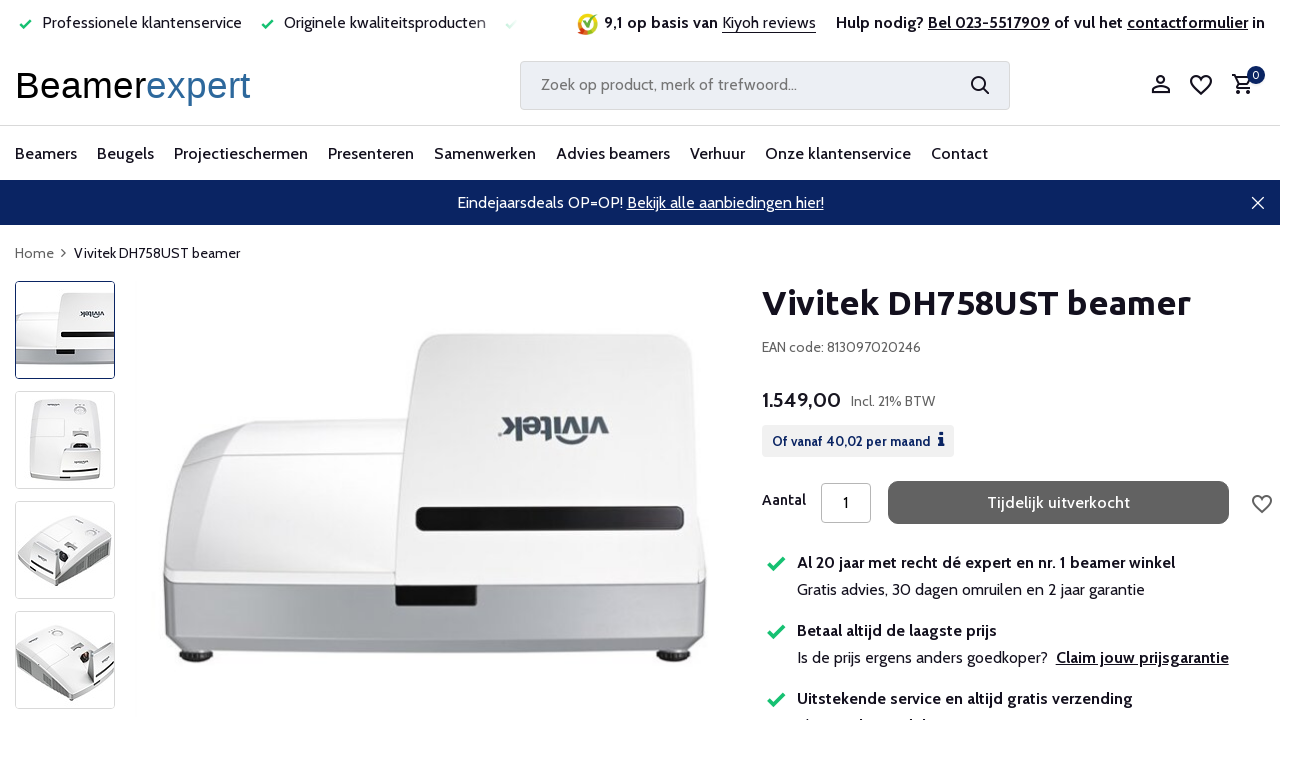

--- FILE ---
content_type: text/html;charset=utf-8
request_url: https://www.beamerexpert.nl/vivitek-vivitek-dh758ust.html
body_size: 27836
content:
<!DOCTYPE html>
<html lang="nl">
  <head>
    
<script type="text/javascript">
   window.dataLayer = window.dataLayer || [];
   dataLayer.push({
            ecomm_prodid: "34720106",
      ecomm_prodid_adwords: "63486476",
      ecomm_pname: "Vivitek DH758UST beamer ",
      ecomm_category: "",
      ecomm_pagetype: "product",
      ecomm_totalvalue: 1549
                                   
             
      });
      
</script>


<script>
// <!-- Google Tag Manager -->
(function(w,d,s,l,i){w[l]=w[l]||[];w[l].push({'gtm.start':
new Date().getTime(),event:'gtm.js'});var f=d.getElementsByTagName(s)[0],
j=d.createElement(s),dl=l!='dataLayer'?'&l='+l:'';j.async=true;j.src=
'https://www.googletagmanager.com/gtm.js?id='+i+dl;f.parentNode.insertBefore(j,f);
})(window,document,'script','dataLayer','GTM-NJQMS63');
// <!-- End Google Tag Manager -->
</script>
    <meta charset="utf-8"/>
<!-- [START] 'blocks/head.rain' -->
<!--

  (c) 2008-2026 Lightspeed Netherlands B.V.
  http://www.lightspeedhq.com
  Generated: 22-01-2026 @ 14:34:09

-->
<link rel="canonical" href="https://www.beamerexpert.nl/vivitek-vivitek-dh758ust.html"/>
<link rel="alternate" href="https://www.beamerexpert.nl/index.rss" type="application/rss+xml" title="Nieuwe producten"/>
<meta name="robots" content="noodp,noydir"/>
<meta name="google-site-verification" content="kHFd21ONW08R3XvYiXPNPUiMOkey0X1ZElNuS2S2e28"/>
<meta property="og:url" content="https://www.beamerexpert.nl/vivitek-vivitek-dh758ust.html?source=facebook"/>
<meta property="og:site_name" content="Beamerexpert"/>
<meta property="og:title" content="Vivitek DH758UST kopen?"/>
<meta property="og:description" content="Vivitek DH758UST short throw beamer koopt u bij beamerexpert. Groot Vivitek assortiment. Laagste prijsgarantie. Gratis verzending DH758UST. Officieel Vivitek pa"/>
<meta property="og:image" content="https://cdn.webshopapp.com/shops/91456/files/81420548/vivitek-vivitek-dh758ust-beamer.jpg"/>
<script src="https://advancedfilter.cmdcbv.app/public/advancedFilters-91456.js?v=1723625035"></script>
<!--[if lt IE 9]>
<script src="https://cdn.webshopapp.com/assets/html5shiv.js?2025-02-20"></script>
<![endif]-->
<!-- [END] 'blocks/head.rain' -->
    <title>Vivitek DH758UST kopen? - Beamerexpert</title>
    <meta name="description" content="Vivitek DH758UST short throw beamer koopt u bij beamerexpert. Groot Vivitek assortiment. Laagste prijsgarantie. Gratis verzending DH758UST. Officieel Vivitek pa" />
    <meta name="keywords" content="Vivitek, DH758UST, short throw, beamer, projector, onderwijs, klaslokalen, educatie, vergaderzalen, vergaderruimte, zakelijke beamer,  813097020246, " />
    <meta http-equiv="X-UA-Compatible" content="IE=edge">
    <meta name="viewport" content="width=device-width, initial-scale=1.0, maximum-scale=5.0, user-scalable=no">
    <meta name="apple-mobile-web-app-capable" content="yes">
    <meta name="apple-mobile-web-app-status-bar-style" content="black">

    <link rel="shortcut icon" href="https://cdn.webshopapp.com/shops/91456/themes/183073/v/2152401/assets/favicon.ico?20231216031022" type="image/x-icon" />
    <link rel="preconnect" href="https://fonts.gstatic.com" />
    <link rel="dns-prefetch" href="https://fonts.gstatic.com">
    <link rel="preconnect" href="https://fonts.googleapis.com">
		<link rel="dns-prefetch" href="https://fonts.googleapis.com">
		<link rel="preconnect" href="https://ajax.googleapis.com">
		<link rel="dns-prefetch" href="https://ajax.googleapis.com">
		<link rel="preconnect" href="https://cdn.webshopapp.com/">
		<link rel="dns-prefetch" href="https://cdn.webshopapp.com/">
    
        <link rel="preconnect" href="https://fonts.googleapis.com">
<link rel="preconnect" href="https://fonts.gstatic.com" crossorigin>
<link href="https://fonts.googleapis.com/css2?family=Cabin:wght@400;500;700&family=Ubuntu:wght@300;400;500;700&display=swap" rel="stylesheet">
                        <link rel="preload" href="https://cdn.webshopapp.com/shops/91456/themes/183073/assets/bootstrap-min.css?20251209000628" as="style" />
    <link rel="preload" href="https://cdn.webshopapp.com/shops/91456/themes/183073/assets/owl-carousel-min.css?20251209000628" as="style" />
    <link rel="preload" href="https://cdn.jsdelivr.net/npm/@fancyapps/ui/dist/fancybox.css" as="style" />
    <link rel="preload" href="https://cdn.webshopapp.com/assets/gui-2-0.css?2025-02-20" as="style" />
    <link rel="preload" href="https://cdn.webshopapp.com/assets/gui-responsive-2-0.css?2025-02-20" as="style" />
        	<link rel="preload" href="https://cdn.webshopapp.com/shops/91456/themes/183073/assets/icomoon-medium.ttf?20251209000628" as="font" crossorigin>
        <link rel="preload" href="https://cdn.webshopapp.com/shops/91456/themes/183073/assets/style-typography.css?20251209000628" as="style" />
    <link rel="preload" href="https://cdn.webshopapp.com/shops/91456/themes/183073/assets/style.css?20251209000628" as="style" />
    <link rel="preload" href="https://cdn.webshopapp.com/shops/91456/themes/183073/assets/style-custom.css?20251209000628" as="style" />
    <link rel="preload" href="https://cdn.webshopapp.com/shops/91456/themes/183073/assets/custom.css?20251209000628" as="style" />

    <script src="https://cdn.webshopapp.com/assets/jquery-1-9-1.js?2025-02-20"></script>
            <script rel="preload" src="https://cdn.jsdelivr.net/npm/popper.js@1.16.1/dist/umd/popper.min.js"></script>
    <link rel="preload" href="https://cdn.webshopapp.com/shops/91456/themes/183073/assets/bootstrap-min.js?20251209000628" as="script">
    <link rel="preload" href="https://cdn.webshopapp.com/assets/gui.js?2025-02-20" as="script">
    <link rel="preload" href="https://cdn.webshopapp.com/assets/gui-responsive-2-0.js?2025-02-20" as="script">
    <link rel="preload" href="https://cdn.webshopapp.com/shops/91456/themes/183073/assets/scripts.js?20251209000628" as="script">
    <link rel="preload" href="https://cdn.webshopapp.com/shops/91456/themes/183073/assets/global.js?20251209000628" as="script">
    <meta property="og:title" content="Vivitek DH758UST kopen?">
<meta property="og:type" content="website"> 
<meta property="og:site_name" content="Beamerexpert">
<meta property="og:url" content="https://www.beamerexpert.nl/">
<meta property="og:image" content="https://cdn.webshopapp.com/shops/91456/files/81420548/1000x1000x2/vivitek-vivitek-dh758ust-beamer.jpg">
<meta name="twitter:title" content="Vivitek DH758UST kopen?">
<meta name="twitter:description" content="Vivitek DH758UST short throw beamer koopt u bij beamerexpert. Groot Vivitek assortiment. Laagste prijsgarantie. Gratis verzending DH758UST. Officieel Vivitek pa">
<meta name="twitter:site" content="Beamerexpert">
<meta name="twitter:card" content="https://cdn.webshopapp.com/shops/91456/themes/183073/v/2258115/assets/logo.png?20240318100443">
<meta name="twitter:image" content="https://cdn.webshopapp.com/shops/91456/themes/183073/assets/share-image.jpg?20251209000628">
<script type="application/ld+json">
  [
        {
      "@context": "https://schema.org/",
      "@type": "BreadcrumbList",
      "itemListElement":
      [
        {
          "@type": "ListItem",
          "position": 1,
          "item": {
            "@id": "https://www.beamerexpert.nl/",
            "name": "Home"
          }
        },
                {
          "@type": "ListItem",
          "position": 2,
          "item":	{
            "@id": "https://www.beamerexpert.nl/vivitek-vivitek-dh758ust.html",
            "name": "Vivitek DH758UST beamer"
          }
        }              ]
    },
                        {
      "@context": "https://schema.org/",
      "@type": "Product", 
      "name": "Vivitek Vivitek DH758UST beamer",
      "url": "https://www.beamerexpert.nl/vivitek-vivitek-dh758ust.html",
      "productID": "34720106",
            "brand": {
        "@type": "Brand",
        "name": "Vivitek"
      },
            "description": "Ultra short throw beamer met 3500 Ansi lumen en Full HD resolutie",      "image": [
            "https://cdn.webshopapp.com/shops/91456/files/81420548/1500x1500x2/vivitek-vivitek-dh758ust-beamer.jpg",            "https://cdn.webshopapp.com/shops/91456/files/81420548/1500x1500x2/vivitek-vivitek-dh758ust-beamer.jpg",            "https://cdn.webshopapp.com/shops/91456/files/81420548/1500x1500x2/vivitek-vivitek-dh758ust-beamer.jpg",            "https://cdn.webshopapp.com/shops/91456/files/81420548/1500x1500x2/vivitek-vivitek-dh758ust-beamer.jpg",            "https://cdn.webshopapp.com/shops/91456/files/81420548/1500x1500x2/vivitek-vivitek-dh758ust-beamer.jpg",            "https://cdn.webshopapp.com/shops/91456/files/81420548/1500x1500x2/vivitek-vivitek-dh758ust-beamer.jpg",            "https://cdn.webshopapp.com/shops/91456/files/81420548/1500x1500x2/vivitek-vivitek-dh758ust-beamer.jpg",            "https://cdn.webshopapp.com/shops/91456/files/81420548/1500x1500x2/vivitek-vivitek-dh758ust-beamer.jpg",            "https://cdn.webshopapp.com/shops/91456/files/81420548/1500x1500x2/vivitek-vivitek-dh758ust-beamer.jpg"            ],
      "gtin13": "813097020246",      "mpn": "DH758UST+MOUNT",      "sku": "DH758UST+MOUNT",      "offers": {
        "@type": "Offer",
        "price": "1549.00",
        "url": "https://www.beamerexpert.nl/vivitek-vivitek-dh758ust.html",
        "priceValidUntil": "2027-01-22",
        "priceCurrency": "EUR",
                "availability": "https://schema.org/OutOfStock"
              }
          },
        {
      "@context": "https://schema.org/",
      "@type": "Organization",
      "url": "https://www.beamerexpert.nl/",
      "name": "Beamerexpert",
      "legalName": "Beamerexpert",
      "description": "Vivitek DH758UST short throw beamer koopt u bij beamerexpert. Groot Vivitek assortiment. Laagste prijsgarantie. Gratis verzending DH758UST. Officieel Vivitek pa",
      "logo": "https://cdn.webshopapp.com/shops/91456/themes/183073/v/2258115/assets/logo.png?20240318100443",
      "image": "https://cdn.webshopapp.com/shops/91456/themes/183073/assets/share-image.jpg?20251209000628",
      "contactPoint": {
        "@type": "ContactPoint",
        "contactType": "Customer service",
        "telephone": ""
      },
      "address": {
        "@type": "PostalAddress",
        "streetAddress": "",
        "addressLocality": "",
        "postalCode": "",
        "addressCountry": "NL"
      }
          },
    { 
      "@context": "https://schema.org/", 
      "@type": "WebSite", 
      "url": "https://www.beamerexpert.nl/", 
      "name": "Beamerexpert",
      "description": "Vivitek DH758UST short throw beamer koopt u bij beamerexpert. Groot Vivitek assortiment. Laagste prijsgarantie. Gratis verzending DH758UST. Officieel Vivitek pa",
      "author": [
        {
          "@type": "Organization",
          "url": "https://www.dmws.nl/",
          "name": "DMWS BV",
          "address": {
            "@type": "PostalAddress",
            "streetAddress": "Wilhelmina plein 25",
            "addressLocality": "Eindhoven",
            "addressRegion": "NB",
            "postalCode": "5611 HG",
            "addressCountry": "NL"
          }
        }
      ]
    }      ]
</script>    
    <link rel="stylesheet" href="https://fonts.googleapis.com/css2?family=Cabin:wght@300;400;600&family=Ubuntu:wght@700&display=swap" type="text/css">
    <link rel="stylesheet" href="https://cdn.webshopapp.com/shops/91456/themes/183073/assets/bootstrap-min.css?20251209000628" type="text/css">
    <link rel="stylesheet" href="https://cdn.webshopapp.com/shops/91456/themes/183073/assets/owl-carousel-min.css?20251209000628" type="text/css">
    <link rel="stylesheet" href="https://cdn.jsdelivr.net/npm/@fancyapps/ui/dist/fancybox.css" type="text/css">
    <link rel="stylesheet" href="https://cdn.webshopapp.com/assets/gui-2-0.css?2025-02-20" type="text/css">
    <link rel="stylesheet" href="https://cdn.webshopapp.com/assets/gui-responsive-2-0.css?2025-02-20" type="text/css">
    <link rel="stylesheet" href="https://cdn.webshopapp.com/shops/91456/themes/183073/assets/style-typography.css?20251209000628" type="text/css">
    <link rel="stylesheet" href="https://cdn.webshopapp.com/shops/91456/themes/183073/assets/style.css?20251209000628" type="text/css">
    <link rel="stylesheet" href="https://cdn.webshopapp.com/shops/91456/themes/183073/assets/style-custom.css?20251209000628" type="text/css">
    <link rel="stylesheet" href="https://cdn.webshopapp.com/shops/91456/themes/183073/assets/custom.css?20251209000628" type="text/css">
  </head>
  <body>
    <!-- Google Tag Manager (noscript) --><noscript><iframe src="https://www.googletagmanager.com/ns.html?id=GTM-NJQMS63"
        height="0" width="0" style="display:none;visibility:hidden"></iframe></noscript><!-- End Google Tag Manager (noscript) --><aside id="cart" class="sidebar d-flex cart palette-bg-white"><div class="heading d-none d-sm-block"><i class="icon-x close"></i><h3>Mijn winkelwagen</h3></div><div class="heading d-sm-none palette-bg-accent-light mobile"><i class="icon-x close"></i><h3>Mijn winkelwagen</h3></div><div class="filledCart d-none"><ul class="list-cart list-inline mb-0 scrollbar"></ul><div class="totals-wrap"><p data-cart="total">Totaal (<span class="length">0</span>) producten<span class="amount">0,00</span></p><p data-cart="vat">BTW<span>0,00</span></p><p class="total" data-cart="grand-total"><b>Totaalbedrag</b><span class="grey">Incl. 21% BTW</span><span><b>0,00</b></span></p></div><div class="continue d-flex align-items-center"><a href="https://www.beamerexpert.nl/cart/" class="button solid cta">Ja, ik wil dit bestellen</a></div><div class="link">Jouw bestelling wordt gratis bezorgd</div></div><p class="emptyCart align-items-center">U heeft geen artikelen in uw winkelwagen...</p><div class="bottom d-none d-sm-block"><div class="payments d-flex justify-content-center flex-wrap dmws-payments"><a href="https://www.beamerexpert.nl/service/payment-methods/" title="Betaalmethoden" class="payment-icons icon-payment-ideal"></a><a href="https://www.beamerexpert.nl/service/payment-methods/" title="Betaalmethoden" class="payment-icons icon-payment-paypal"></a><a href="https://www.beamerexpert.nl/service/payment-methods/" title="Betaalmethoden" class="payment-icons icon-payment-mastercard"></a><a href="https://www.beamerexpert.nl/service/payment-methods/" title="Betaalmethoden" class="payment-icons icon-payment-visa"></a><a href="https://www.beamerexpert.nl/service/payment-methods/" title="Betaalmethoden" class="payment-icons icon-payment-mistercash"></a><a href="https://www.beamerexpert.nl/service/payment-methods/" title="Betaalmethoden" class="payment-icons icon-payment-maestro"></a><a href="https://www.beamerexpert.nl/service/payment-methods/" title="Betaalmethoden" class="payment-icons icon-payment-belfius"></a><a href="https://www.beamerexpert.nl/service/payment-methods/" title="Betaalmethoden" class="payment-icons icon-payment-americanexpress"></a><a href="https://www.beamerexpert.nl/service/payment-methods/" title="Betaalmethoden" class="payment-icons icon-payment-klarnapaylater"></a><a href="https://www.beamerexpert.nl/service/payment-methods/" title="Betaalmethoden" class="payment-icons icon-payment-invoice"></a><a class="waarborg ml-2" target="_blank" href="https://www.thuiswinkel.org/leden/beamerexpert-nl/certificaat" title="Thuiswinkel waarborg" class="payment-icons"><img class="lazy" src="https://cdn.webshopapp.com/shops/91456/themes/183073/assets/lazy-preload.jpg?20251209000628" data-src="https://cdn.webshopapp.com/shops/91456/themes/183073/assets/thuiswinkel-waarborg.png?20251209000628" alt="Thuiswinkel waarborg" width="100px" /></a></div></div></aside><aside id="sidereview" class="sidebar d-flex palette-bg-white"><div class="heading d-none d-sm-block"><i class="icon-x close"></i><h3>Schrijf je eigen review voor Vivitek DH758UST beamer</h3></div><div class="heading d-sm-none palette-bg-black"><i class="icon-x close"></i><h3>Schrijf je eigen review voor Vivitek DH758UST beamer</h3></div><form action="https://www.beamerexpert.nl/account/reviewPost/34720106/" method="post" id="form-review"><input type="hidden" name="key" value="64f95b2b26c222715f355d669a23ff91"><label for="review-form-score">Wat voor cijfer geef je ons?</label><div class="d-flex align-items-center stars-wrap"><div class="d-flex align-items-center stars"><i class="icon-star active" data-stars="1"></i><i class="icon-star active" data-stars="2"></i><i class="icon-star active" data-stars="3"></i><i class="icon-star active" data-stars="4"></i><i class="icon-star active" data-stars="5"></i></div><span data-message="1" style="display: none;">Maar 1 ster?</span><span data-message="2" style="display: none;">Yes, 2 sterren.</span><span data-message="3" style="display: none;">Dit is niet slecht.</span><span data-message="4" style="display: none;">Lekker bezig, 4 sterren!</span><span data-message="5">Fantastisch, je geeft ons 5 sterren!</span></div><select id="review-form-score" name="score"><option value="1">1 Ster</option><option value="2">2 Ster(ren)</option><option value="3">3 Ster(ren)</option><option value="4">4 Ster(ren)</option><option value="5" selected="selected">5 Ster(ren)</option></select><div><label for="review-form-name">Naam *</label><input id="review-form-name" type="text" name="name" value="" required placeholder="Naam"></div><div><label for="review-form-email">E-mail <span>Uw e-mailadres wordt niet gepubliceerd.</span></label><input id="review-form-email" type="text" name="email" value="" placeholder="E-mail"></div><div><label for="review-form-review">Bericht *</label><textarea id="review-form-review" class="" name="review" required placeholder="Een goede review bevat genoeg details om anderen een indruk te geven van je ervaring. Leg uit welke factoren hebben bijgedragen aan je positieve of matige ervaring. "></textarea></div><button type="submit" class="button">Verstuur</button></form></aside><header id="variant-1" class="d-none d-md-block"><div class="topbar palette-bg-white test1"><div class="container"><div class="row align-items-center justify-content-between"><div class="col-6 col-lg-5"><div class="usp d-none d-md-block" data-total="4"><div class="list"><div class="item"><i class="icon-check"></i> Al 20 jaar betrouwbaar en ervaren</div><div class="item"><i class="icon-check"></i> Professionele klantenservice </div><div class="item"><i class="icon-check"></i> Originele kwaliteitsproducten</div><div class="item"><i class="icon-check"></i> Laagste prijsgarantie</div></div></div></div><div class="col-6 col-lg-7 col-xl-7 d-flex justify-content-end right"><div class="review-widget d-none d-md-block"><img class="lazy" src="https://cdn.webshopapp.com/shops/91456/themes/183073/assets/lazy-preload.jpg?20251209000628" data-src="https://cdn.webshopapp.com/shops/91456/themes/183073/v/2152380/assets/review-widget.png?20231216000634" alt="Review Logo" height="22" width="22" /><b>9,1 op basis van </b><span class="d-none d-lg-inline"><a href="https://www.kiyoh.com/reviews/1041894/beamerexpert_nl_1" target="_blank">Kiyoh reviews</a></span></div><div class="header-service-help align-self-center"><strong>Hulp nodig? <u><a href="tel:0031235517909">Bel 023-5517909</a></u> of vul het <u><a href="https://www.beamerexpert.nl/contact-met-ons/">contactformulier</a></u> in</strong></div></div></div></div></div><div class="overlay palette-bg-white"></div><div class="mainbar palette-bg-white"><div class="container"><div class="row align-items-center justify-content-between"><div class="col-12 d-flex align-items-center justify-content-between test1"><a href="https://www.beamerexpert.nl/" title="Beamers en projectoren" class="logo nf"><img src="https://cdn.webshopapp.com/themes/180896/assets/logo.svg" alt="Beamers en projectoren" width="244" height="40" /></a><ul class="d-none d-md-block list-inline mb-0 navigation"></ul><form action="https://www.beamerexpert.nl/search/" method="get" role="search" class="formSearch search-form default"><input id="search" type="text" name="q" autocomplete="off" value="" aria-label="Zoeken" placeholder="Zoek op product, merk of trefwoord..." /><i class="icon-x"></i><button type="submit" class="search-btn" title="Zoeken"><i class="icon-search"></i></button></form><div class="wrap-cart d-flex align-items-center"><div class="drop-down with-overlay account login"><div class="current"><a href="https://www.beamerexpert.nl/account/login/" aria-label="Mijn account" class="nf"><i class="icon-account"></i></a></div><div class="drop shadow d-none d-md-block"><ul class="list-inline mb-0"><li><i class="icon-check"></i> Maak binnen 1 minuut een account aan</li><li><i class="icon-check"></i> Voeg producten toe aan je wishlist</li><li><i class="icon-check"></i> Up to date over de status van je bestelling</li></ul><div class="d-flex align-items-center justify-content-between"><a href="https://www.beamerexpert.nl/account/login/" class="button">Inloggen</a><span>Nieuw? <a href="https://www.beamerexpert.nl/account/register/">Account aanmaken</a></span></div></div></div><div class="drop-down with-overlay account wishlist"><div class="current"><a href="https://www.beamerexpert.nl/account/login/" aria-label="Verlanglijst" class="nf"><span class="fs0">Verlanglijst</span><i class="icon-wishlist"></i></a></div><div class="drop shadow d-none d-md-block"><h4>Geen producten op verlanglijst...</h4><p>Log in en voeg producten toe door op het <i class="icon-wishlist"></i> icoon te klikken.</p><div class="d-flex align-items-center justify-content-between"><a href="https://www.beamerexpert.nl/account/login/" class="button">Inloggen</a><span>Nieuw? <a href="https://www.beamerexpert.nl/account/register/">Account aanmaken</a></span></div></div></div><a href="https://www.beamerexpert.nl/cart/" class="pos-r cart nf"><i class="icon-cart"></i><span class="count">0</span></a></div></div></div></div></div><div class="menubar palette-bg-white shadow"><div class="container"><div class="row"><div class="col-12"><div class="menu d-none d-md-flex align-items-center default default mega "><ul class="list-inline mb-0"><li class="list-inline-item has-sub"><a href="https://www.beamerexpert.nl/beamers/">Beamers</a><ul class="sub palette-bg-white"><li class="has-children"><a href="https://www.beamerexpert.nl/beamers/">Alle beamers</a><ul class="subsub palette-bg-white"><li><a href="https://www.beamerexpert.nl/beamers/top-10-beamers/">Top 10 beamers</a></li><li><a href="https://www.beamerexpert.nl/acties/">Acties</a></li><li><a href="https://www.beamerexpert.nl/beamers/merken/">Merken</a></li><li><a href="https://www.beamerexpert.nl/beamers/compleet/">Complete sets</a></li><li><a href="https://www.beamerexpert.nl/beamers/#&amp;filterValues=8160,8175">Onderhoudsarme beamers</a></li></ul></li><li class="has-children"><a href="https://www.beamerexpert.nl/beamers/beamers-voor-thuis/">Beamers voor thuis</a><ul class="subsub palette-bg-white"><li><a href="https://www.beamerexpert.nl/beamers/uhd-4k-beamers/">4K UHD beamers</a></li><li><a href="https://www.beamerexpert.nl/beamers/home-cinema-beamers/">Home cinema</a></li><li><a href="https://www.beamerexpert.nl/beamers/laser-televisie/">Laser televisie</a></li><li><a href="https://www.beamerexpert.nl/beamers/game-beamers/">Game beamers</a></li><li><a href="https://www.beamerexpert.nl/beamers/mini-beamers/">Mini beamers</a></li></ul></li><li class="has-children"><a href="https://www.beamerexpert.nl/beamers/professionele-beamers/">Beamers voor bedrijven</a><ul class="subsub palette-bg-white"><li><a href="https://www.beamerexpert.nl/beamers/professionele-beamers/">Professionele beamers</a></li><li><a href="https://www.beamerexpert.nl/beamers/#&amp;filterValues=3627,3609,8535">Vergaderruimte &lt; 10 personen</a></li><li><a href="https://www.beamerexpert.nl/beamers/#&amp;filterValues=14879,3627">Vergaderruimte &gt; 10 personen</a></li><li><a href="https://www.beamerexpert.nl/beamers/#&amp;filterValues=9204">Lichtgewicht mobiel</a></li><li><a href="https://www.beamerexpert.nl/beamers/projectieverlichting/">Projectieverlichting</a></li></ul></li><li class="has-children"><a href="https://www.beamerexpert.nl/beamers/educatieve-beamers/">Beamers voor scholen</a><ul class="subsub palette-bg-white"><li><a href="https://www.beamerexpert.nl/beamers/short-throw-beamers/">Short throw</a></li><li><a href="https://www.beamerexpert.nl/beamers/#&amp;filterValues=152583,14387">Ultra short throw</a></li><li><a href="https://www.beamerexpert.nl/beamers/interactieve-beamers/">Interactief</a></li><li><a href="https://www.beamerexpert.nl/beamers/#&amp;filterValues=153813">Klaslokaal</a></li><li><a href="https://www.beamerexpert.nl/beamers/#&amp;filterValues=153795">Aula</a></li></ul></li><li class="has-children"><a href="https://www.beamerexpert.nl/wat-is-het-verschil-tussen-dlp-en-lcd-beamers/">Projectietechnieken</a><ul class="subsub palette-bg-white"><li><a href="https://www.beamerexpert.nl/beamers/long-throw-beamers/">Long throw beamers</a></li><li><a href="https://www.beamerexpert.nl/beamers/#&amp;filterValues=8169,8166">LCD beamers</a></li><li><a href="https://www.beamerexpert.nl/beamers/#&amp;filterValues=8160">DLP beamers</a></li><li><a href="https://www.beamerexpert.nl/beamers/laser-beamers/">Laser beamers</a></li><li><a href="https://www.beamerexpert.nl/beamers/led-beamers/">LED beamers</a></li></ul></li><li class="has-children"><a href="https://www.beamerexpert.nl/soorten-beamers/">Soorten beamers</a><ul class="subsub palette-bg-white"><li><a href="https://www.beamerexpert.nl/beamers/3d-beamers/">3D beamers</a></li><li><a href="https://www.beamerexpert.nl/beamers/outdoor-beamers/">Buiten gebruik</a></li><li><a href="https://www.beamerexpert.nl/beamers/#&amp;filterValues=8862">Draadloos</a></li><li><a href="https://www.beamerexpert.nl/beamers/#&amp;filterValues=3675">Lage aanschafkosten</a></li><li><a href="https://www.beamerexpert.nl/beamers/#&amp;filterValues=8532">Stil</a></li></ul></li><li class="has-children"><a href="https://www.beamerexpert.nl/beamer-accessoires/">Beamer accessoires</a><ul class="subsub palette-bg-white"><li><a href="https://www.beamerexpert.nl/beamer-accessoires/afstandsbediening-beamer/">Afstandsbedieningen</a></li><li><a href="https://www.beamerexpert.nl/beamers/lampen/beamerlampen/">Beamerlampen</a></li><li><a href="https://www.beamerexpert.nl/kabels/">Kabels</a></li><li><a href="https://www.beamerexpert.nl/beamer-accessoires/koffers-tassen/">Koffers en tassen</a></li><li><a href="https://www.beamerexpert.nl/beamer-accessoires/luidsprekers/">Luidsprekers</a></li></ul></li><li class="has-children"><a href="https://www.beamerexpert.nl/advies-beamers/">Beamer advies</a><ul class="subsub palette-bg-white"><li><a href="https://www.beamerexpert.nl/beamer-kopen/">Beamer kopen</a></li><li><a href="https://www.beamerexpert.nl/installatie-beamer/">Beamer installeren</a></li><li><a href="https://www.beamerexpert.nl/onderhoud-beamers/">Beamer onderhouden</a></li><li><a href="https://www.beamerexpert.nl/beamerlamp-vervangen/">Beamerlamp vervangen</a></li><li><a href="https://www.beamerexpert.nl/tips-beamers/">Beamer tips</a></li></ul></li></ul></li><li class="list-inline-item has-sub"><a href="https://www.beamerexpert.nl/beugels/">Beugels</a><ul class="sub palette-bg-white"><li class="has-children"><a href="https://www.beamerexpert.nl/beamerbeugels/">Beamer beugels</a><ul class="subsub palette-bg-white"><li><a href="https://www.beamerexpert.nl/beamerbeugels/plafondbeugels/">Plafond</a></li><li><a href="https://www.beamerexpert.nl/beamerbeugels/anti-diefstal-kooi/">Anti diefstal</a></li><li><a href="https://www.beamerexpert.nl/beamerbeugels/wandbeugels/">Muur</a></li><li><a href="https://www.beamerexpert.nl/beamerbeugels/projectorliften/">Projectorlift</a></li></ul></li><li class="has-children"><a href="https://www.beamerexpert.nl/monitor-beugels/">Monitor beugels</a><ul class="subsub palette-bg-white"><li><a href="https://www.beamerexpert.nl/monitor-beugels/bureau-beugels/">Bureau</a></li><li><a href="https://www.beamerexpert.nl/monitor-beugels/muur-beugels/">Muur</a></li><li><a href="https://www.beamerexpert.nl/monitor-beugels/plafondbeugels/">Plafond</a></li><li><a href="https://www.beamerexpert.nl/monitor-beugels/vloerliften/">Vloerliften</a></li><li><a href="https://www.beamerexpert.nl/monitor-beugels/#&amp;filterValues=16893,16923,16935">Meerdere schermen</a></li></ul></li><li class="has-children"><a href="https://www.beamerexpert.nl/">Monitor accessoires</a><ul class="subsub palette-bg-white"><li><a href="https://www.beamerexpert.nl/monitor-beugels/trolleys/">Verrijdbare trolleys</a></li><li><a href="https://www.beamerexpert.nl/kabels/">Kabels</a></li><li><a href="https://www.beamerexpert.nl/beugels/medische-trolleys/">Medische trolleys</a></li><li><a href="https://www.beamerexpert.nl/monitor-beugels/videowall-opstelling/">Videowall opstelling</a></li></ul></li><li class="has-children"><a href="https://www.beamerexpert.nl/tablet-beugels/">Tablet beugels</a><ul class="subsub palette-bg-white"><li><a href="https://www.beamerexpert.nl/tablet-beugels/bureau-steun/">Bureau</a></li><li><a href="https://www.beamerexpert.nl/tablet-beugels/tablet-carts/">Tablet carts</a></li></ul></li></ul></li><li class="list-inline-item has-sub"><a href="https://www.beamerexpert.nl/projectieschermen/">Projectieschermen</a><ul class="sub palette-bg-white"><li class="has-children"><a href="https://www.beamerexpert.nl/projectieschermen/">Alle projectieschermen</a><ul class="subsub palette-bg-white"><li><a href="https://www.beamerexpert.nl/projectieschermen/top-10-projectieschermen/">Top 10 projectieschermen</a></li><li><a href="https://www.beamerexpert.nl/acties/">Acties</a></li><li><a href="https://www.beamerexpert.nl/projectieschermen/merken-projectieschermen/">Merken</a></li></ul></li><li class="has-children"><a href="https://www.beamerexpert.nl/projectieschermen/#&amp;filterValues=17717,17246,17258">Plafond en wand</a><ul class="subsub palette-bg-white"><li><a href="https://www.beamerexpert.nl/projectieschermen/elektrisch-projectiescherm/">Elektrisch projectiescherm</a></li><li><a href="https://www.beamerexpert.nl/projectieschermen/elektrisch-inbouwscherm/">Elektrisch inbouw projectiescherm</a></li><li><a href="https://www.beamerexpert.nl/projectieschermen/handbediend-projectiescherm/">Handbediend projectiescherm</a></li><li><a href="https://www.beamerexpert.nl/projectieschermen/projectiescherm-met-vast-frame/">Vast frame projectiescherm</a></li></ul></li><li class="has-children"><a href="https://www.beamerexpert.nl/projectieschermen/#&amp;filterValues=17717,8829,15086">Bedrijven en scholen</a><ul class="subsub palette-bg-white"><li><a href="https://www.beamerexpert.nl/projectieschermen/mobiel-projectiescherm/">Mobiel projectiescherm</a></li><li><a href="https://www.beamerexpert.nl/projectieschermen/#&amp;filterValues=151992,15086,14696,14699,14714">Vergaderruimte &lt;10 personen</a></li><li><a href="https://www.beamerexpert.nl/projectieschermen/#&amp;filterValues=151992,15086,14717,14729,14720">Vergaderruimte &gt;10 personen</a></li><li><a href="https://www.beamerexpert.nl/projectieschermen/#&amp;filterValues=12099,14387">Geschikt voor short throw</a></li></ul></li><li class="has-children"><a href="https://www.beamerexpert.nl/projectieschermen/voor-thuis">Voor thuis</a><ul class="subsub palette-bg-white"><li><a href="https://www.beamerexpert.nl/projectieschermen/#&amp;filterValues=151992,16917,151950">4K projectiescherm</a></li><li><a href="https://www.beamerexpert.nl/projectieschermen/#&amp;filterValues=151992,12327,15092">Filmscherm kopen</a></li><li><a href="https://www.beamerexpert.nl/projectieschermen/#&amp;filterValues=151992,16917">Game projectiescherm</a></li><li><a href="https://www.beamerexpert.nl/projectieschermen/#&amp;max=250&amp;filterValues=151992">Budget projectiescherm</a></li></ul></li><li class="has-children"><a href="https://www.beamerexpert.nl/advies-interactieve-whiteboards/">Whiteboards</a><ul class="subsub palette-bg-white"><li><a href="https://www.beamerexpert.nl/whiteboard-wanden/">Whiteboard wanden</a></li><li><a href="https://www.beamerexpert.nl/interactieve-beamers/">Interactieve projectie</a></li><li><a href="https://www.beamerexpert.nl/projectieschermen/#&amp;filterValues=12336">Projectiebord</a></li><li><a href="https://www.beamerexpert.nl/interactieve-whiteboards/">Digiborden</a></li></ul></li><li class="has-children"><a href="https://www.beamerexpert.nl/projectieschermen/accessoires-projectiescherm/">Projectiescherm accessoires</a><ul class="subsub palette-bg-white"><li><a href="https://www.beamerexpert.nl/projectieschermen/accessoires-projectiescherm/accessoires-plafondmontage/">Plafondmontage onderdelen</a></li><li><a href="https://www.beamerexpert.nl/projectieschermen/accessoires-projectiescherm/accessoires-voor-wandmontage/">Wandmontage onderdelen</a></li><li><a href="https://www.beamerexpert.nl/projectieschermen/accessoires-projectiescherm/projectiedoek-schoonmaken/">Projectiedoek schoonmaken</a></li></ul></li><li class="has-children"><a href="https://www.beamerexpert.nl/projectieschermen/verf/">Verf</a><ul class="subsub palette-bg-white"><li><a href="https://www.beamerexpert.nl/projectieschermen/verf/projectieverf/">Projectieverf</a></li></ul></li><li class="has-children"><a href="https://www.beamerexpert.nl/advies-beamers/">Advies</a><ul class="subsub palette-bg-white"><li><a href="https://www.beamerexpert.nl/projectiescherm-kopen/">Projectiescherm kopen</a></li><li><a href="https://www.beamerexpert.nl/installatie-projectiescherm/">Projectiescherm installeren</a></li><li><a href="https://www.beamerexpert.nl/doeksoort-projectiescherm/">Projectiescherm doeksoorten</a></li><li><a href="https://www.beamerexpert.nl/projectiescherm-onderhouden/">Projectiescherm onderhouden</a></li></ul></li></ul></li><li class="list-inline-item has-sub"><a href="https://www.beamerexpert.nl/presenteren/">Presenteren</a><ul class="sub palette-bg-white"><li class="has-children"><a href="https://www.beamerexpert.nl/monitoren/">Monitoren</a><ul class="subsub palette-bg-white"><li><a href="https://www.beamerexpert.nl/monitoren/">Alle monitoren</a></li><li><a href="https://www.beamerexpert.nl/gaming-monitoren/">Gaming monitoren</a></li><li><a href="https://www.beamerexpert.nl/home-office-monitoren/">Home office monitoren</a></li><li><a href="https://www.beamerexpert.nl/zakelijke-monitoren/">Zakelijke monitoren</a></li></ul></li><li class="has-children"><a href="https://www.beamerexpert.nl/whiteboards/">Interactieve whiteboards</a><ul class="subsub palette-bg-white"><li><a href="https://www.beamerexpert.nl/whiteboards/">Alle interactieve (white)boards</a></li><li><a href="https://www.beamerexpert.nl/interactieve-whiteboards/samsung-flip/">Samsung Flip</a></li><li><a href="https://www.beamerexpert.nl/interactieve-whiteboards/interactieve-pennen/">Interactieve pennen</a></li><li><a href="https://www.beamerexpert.nl/interactieve-whiteboards/accessoires/">Accessoires</a></li></ul></li><li class="has-children"><a href="https://www.beamerexpert.nl/interactieve-whiteboards/">Digiboards</a><ul class="subsub palette-bg-white"><li><a href="https://www.beamerexpert.nl/interactieve-whiteboards/">Alle digiborden</a></li><li><a href="https://www.beamerexpert.nl/interactieve-whiteboards/#&amp;filterValues=4113">Activeboard</a></li><li><a href="https://www.beamerexpert.nl/displays/#&amp;filterValues=6252">i3 Boards</a></li><li><a href="https://www.beamerexpert.nl/whiteboards/#&amp;filterValues=4215">Smartboard</a></li><li><a href="https://www.beamerexpert.nl/whiteboard-wanden/">Whiteboard wanden</a></li></ul></li><li class="has-children"><a href="https://www.beamerexpert.nl/displays/">Displays</a><ul class="subsub palette-bg-white"><li><a href="https://www.beamerexpert.nl/displays/digital-signage/">Digital signage displays</a></li><li><a href="https://www.beamerexpert.nl/monitor-beugels/">Display beugels</a></li><li><a href="https://www.beamerexpert.nl/beamer-accessoires/mediaspelers/">Mediaplayers</a></li><li><a href="https://www.beamerexpert.nl/">Software</a></li><li><a href="https://www.beamerexpert.nl/displays/digital-signage/#&amp;filterValues=17109">Interactive signage</a></li></ul></li><li class="has-children"><a href="https://www.beamerexpert.nl/televisies/">Televisies</a><ul class="subsub palette-bg-white"><li><a href="https://www.beamerexpert.nl/televisies/">Alle televisies</a></li><li><a href="https://www.beamerexpert.nl/televisies/hotel-televisies/">Hotel televisies</a></li><li><a href="https://www.beamerexpert.nl/monitor-beugels/">Televisie beugels</a></li><li><a href="https://www.beamerexpert.nl/soundbars/">Soundbars</a></li><li><a href="https://www.beamerexpert.nl/nedis-clsn120bu.html">Schermreiniging</a></li></ul></li><li class="has-children"><a href="https://www.beamerexpert.nl/touchscreens/">Touchscreens</a><ul class="subsub palette-bg-white"><li><a href="https://www.beamerexpert.nl/touchscreens/">Alle touchscreens</a></li><li><a href="https://www.beamerexpert.nl/touchscreens/#&amp;filterValues=17717,17055">Onderwijs touchscreens</a></li><li><a href="https://www.beamerexpert.nl/touchscreens/#&amp;filterValues=17717,17070">Zakelijke touchscreens</a></li><li><a href="https://www.beamerexpert.nl/monitor-beugels/">Touchscreen beugels</a></li><li><a href="https://www.beamerexpert.nl/touchscreens/touchscreen-accessoires/">Touchscreen accessoires</a></li></ul></li><li class="has-children"><a href="https://www.beamerexpert.nl/displays/videowalls/">Videowalls</a><ul class="subsub palette-bg-white"><li><a href="https://www.beamerexpert.nl/displays/videowalls/">Alle videowalls</a></li><li><a href="https://www.beamerexpert.nl/monitor-beugels/videowall-opstelling/">Videowall oplossingen</a></li><li><a href="https://www.beamerexpert.nl/monitor-beugels/videowall-opstelling/">Videowall opstelling</a></li><li><a href="https://www.beamerexpert.nl/displays/videowalls/complete-sets/">Complete sets</a></li><li><a href="https://www.beamerexpert.nl/">Software</a></li></ul></li><li class="has-children"><a href="https://www.beamerexpert.nl/draadloos-presenteren/">Draadloos presenteren</a><ul class="subsub palette-bg-white"><li><a href="https://www.beamerexpert.nl/advies-draadloos-presenteren/">Advies</a></li><li><a href="https://www.beamerexpert.nl/mogelijkheden-draadloos-presenteren/">Alle mogelijkheden</a></li><li><a href="https://www.beamerexpert.nl/airtame-at-dg2.html">Airtame</a></li><li><a href="https://www.beamerexpert.nl/draadloos-presenteren/clickshare/">Clickshare</a></li><li><a href="https://www.beamerexpert.nl/draadloos-presenteren/#&amp;filterValues=8556">Instashow</a></li></ul></li></ul></li><li class="list-inline-item has-sub"><a href="https://www.beamerexpert.nl/samenwerken/">Samenwerken</a><ul class="sub palette-bg-white"><li class="has-children"><a href="https://www.beamerexpert.nl/samenwerken/">Samenwerken op afstand</a><ul class="subsub palette-bg-white"><li><a href="https://www.beamerexpert.nl/samenwerken/">Digitaal samenwerken</a></li><li><a href="https://www.beamerexpert.nl/samenwerken/#&amp;filterValues=16419">Google Meet oplossingen</a></li><li><a href="https://www.beamerexpert.nl/samenwerken/#&amp;filterValues=16416">Microsoft Teams oplossingen</a></li><li><a href="https://www.beamerexpert.nl/samenwerken/#&amp;filterValues=16422">Zoom oplossingen</a></li><li><a href="https://www.beamerexpert.nl/">Skype for Business</a></li></ul></li><li class="has-children"><a href="https://www.beamerexpert.nl/samenwerken/videoconferencing/">Videoconferencing</a><ul class="subsub palette-bg-white"><li><a href="https://www.beamerexpert.nl/samenwerken/videobellen/">Videobellen op de (thuis)werkplek</a></li><li><a href="https://www.beamerexpert.nl/samenwerken/videoconferencing/kleine-videoconferencing-ruimte/">Kleine videoconferencing ruimte</a></li><li><a href="https://www.beamerexpert.nl/samenwerken/videoconferencing/middelgrote-videoconferencing-ruimte/">Middelgrote conferencing ruimte</a></li><li><a href="https://www.beamerexpert.nl/samenwerken/videoconferencing/grote-videoconferencing-ruimte/">Grote videoconferencing ruimte</a></li><li><a href="https://www.beamerexpert.nl/samenwerken/videoconferencing/extra-grote-videoconferencing-ruimte/">Extra grote videoconferencing</a></li></ul></li><li class="has-children"><a href="https://www.beamerexpert.nl/samenwerken/collaboration-ruimte/">Collaboration ruimtes</a><ul class="subsub palette-bg-white"><li><a href="https://www.beamerexpert.nl/samenwerken/huddle-room/">Huddle ruimte</a></li><li><a href="https://www.beamerexpert.nl/samenwerken/scrum-room/">Scrum ruimte</a></li><li><a href="https://www.beamerexpert.nl/samenwerken/videoconferencing/extra-grote-videoconferencing-ruimte/">Boardroom</a></li><li><a href="https://www.beamerexpert.nl/samenwerken/videoconferencing/complete-sets/">Video conferencing  sets</a></li></ul></li><li class="has-children"><a href="https://www.beamerexpert.nl/samenwerken/thuiswerken/">Thuiswerken</a><ul class="subsub palette-bg-white"><li><a href="https://www.beamerexpert.nl/samenwerken/thuiswerken/headsets/">(Draadloze) headsets</a></li><li><a href="https://www.beamerexpert.nl/samenwerken/thuiswerken/kits-met-headset-en-webcam/">Kits met headset en webcam</a></li><li><a href="https://www.beamerexpert.nl/home-office-monitoren/">Monitoren voor thuis</a></li><li><a href="https://www.beamerexpert.nl/samenwerken/thuiswerken/toetsenborden/">Toetsenborden</a></li><li><a href="https://www.beamerexpert.nl/samenwerken/thuiswerken/webcams/">Webcams</a></li></ul></li><li class="has-children"><a href="https://www.beamerexpert.nl/samenwerken/vergaderruimtes/">Vergaderruimte</a><ul class="subsub palette-bg-white"><li><a href="https://www.beamerexpert.nl/samenwerken/videoconferencing/vergaderingscameras/">Vergaderingscamera&#039;s</a></li><li><a href="https://www.beamerexpert.nl/samenwerken/videoconferencing/vergaderingstelefoon/">Vergadertelefoons</a></li><li><a href="https://www.beamerexpert.nl/samenwerken/videoconferencing/speakerphones/">Vergadermicrofoons</a></li><li><a href="https://www.beamerexpert.nl/samenwerken/ruimte-reserveringssystemen/">Ruimtereservering</a></li></ul></li><li class="has-children"><a href="https://www.beamerexpert.nl/werkplek/">Werkplek</a><ul class="subsub palette-bg-white"><li><a href="https://www.beamerexpert.nl/monitor-beugels/bureau-beugels/">Bureaubeugels</a></li><li><a href="https://www.beamerexpert.nl/covid-19/toetsenborden/">Covid toetsenborden</a></li><li><a href="https://www.beamerexpert.nl/monitor-beugels/zit-sta-werkplek/">Zit- sta oplossingen</a></li><li><a href="https://www.beamerexpert.nl/zakelijke-monitoren/">Zakelijke monitoren</a></li><li><a href="https://www.beamerexpert.nl/werkplek/zitballen/">Zitballen</a></li></ul></li><li class="has-children"><a href="https://www.beamerexpert.nl/ontdek/">Ontdek</a><ul class="subsub palette-bg-white"><li><a href="https://www.beamerexpert.nl/catchbox/">Catchbox gooibare microfoon</a></li><li><a href="https://www.beamerexpert.nl/samenwerken/ruimte-reserveringssystemen/">Ruimtereservering</a></li></ul></li></ul></li><li class="list-inline-item has-sub"><a href="https://www.beamerexpert.nl/advies-beamers/">Advies beamers</a><ul class="sub palette-bg-white"><li class="has-children"><a href="#">Aansluiten beamer</a><ul class="subsub palette-bg-white"><li><a href="https://www.beamerexpert.nl/hoe-sluit-ik-een-beamer-aan/">Aansluiten beamer</a></li><li><a href="https://www.beamerexpert.nl/aansluitingen-beamer/">Aansluitingen beamer</a></li><li><a href="https://www.beamerexpert.nl/beeldresolutie-projector/">Resolutie instellen</a></li><li><a href="https://www.beamerexpert.nl/projectie-afstand-berekenen/">Beamer afstand bepalen</a></li><li><a href="https://www.beamerexpert.nl/beamer-aansluiten-op-pc-of-laptop/">Aansluiten op pc of laptop</a></li></ul></li><li class="has-children"><a href="#">Beamer keuze</a><ul class="subsub palette-bg-white"><li><a href="https://www.beamerexpert.nl/beamer-kopen/">Beamer kopen</a></li><li><a href="https://www.beamerexpert.nl/lumen/">Aantal lumen bepalen</a></li><li><a href="https://www.beamerexpert.nl/beamers/#&amp;filterValues=14867">Beamer voor fotoclub</a></li><li><a href="https://www.beamerexpert.nl/beamers-voor-kerken/">Beamer voor kerk</a></li><li><a href="https://www.beamerexpert.nl/klantenservice/offerte-aanvraag-beamers/">Offerte aanvraag beamers</a></li></ul></li><li class="has-children"><a href="https://www.beamerexpert.nl/beamers/merken/">Beamer merken</a><ul class="subsub palette-bg-white"><li><a href="https://www.beamerexpert.nl/beamers/merken/acer/">Acer beamers</a></li><li><a href="https://www.beamerexpert.nl/beamers/merken/benq/">BenQ beamers</a></li><li><a href="https://www.beamerexpert.nl/beamers/merken/epson/">Epson beamers</a></li><li><a href="https://www.beamerexpert.nl/beamers/merken/optoma/">Optoma beamers</a></li><li><a href="https://www.beamerexpert.nl/beamers/merken/panasonic/">Panasonic beamers</a></li></ul></li><li class="has-children"><a href="https://www.beamerexpert.nl/handig">Handig</a><ul class="subsub palette-bg-white"><li><a href="https://www.beamerexpert.nl/beamers/outdoor-beamers/">Buitengebruik</a></li><li><a href="https://www.beamerexpert.nl/edge-blending/">Edge blending</a></li><li><a href="https://www.beamerexpert.nl/hoe-kijk-ik-televisie-met-een-beamer/">Gebruik als televisie</a></li><li><a href="https://www.beamerexpert.nl/beamers/long-throw-beamers/">Long throw beamers</a></li><li><a href="https://www.beamerexpert.nl/uitleg-terminologie-beamers/">Uitleg terminologie beamers</a></li></ul></li><li class="has-children"><a href="https://www.beamerexpert.nl/installatie-beamer/">Beamer afstellen</a><ul class="subsub palette-bg-white"><li><a href="https://www.beamerexpert.nl/projectie-afstand-berekenen/">Beamer afstand bepalen</a></li><li><a href="https://www.beamerexpert.nl/projectie-afstand-calculator/">Projectie afstand berekenen</a></li><li><a href="https://www.beamerexpert.nl/keystone-correctie/">Keystone correctie</a></li><li><a href="https://www.beamerexpert.nl/lens-shift-beamer/">Lens shift beamer</a></li><li><a href="https://www.beamerexpert.nl/digitale-zoom-beamer/">Digitale zoom</a></li></ul></li><li class="has-children"><a href="#">Service en onderhoud</a><ul class="subsub palette-bg-white"><li><a href="https://www.beamerexpert.nl/garantie-beamer/">Garantie beamer</a></li><li><a href="https://www.beamerexpert.nl/onderhoud-beamers/">Onderhoud beamers</a></li><li><a href="https://www.beamerexpert.nl/type-beamer/">Welk type beamer heb ik?</a></li><li><a href="https://www.beamerexpert.nl/schoonmaken-filter-van-beamer/">Schoonmaken filter beamer</a></li><li><a href="https://www.beamerexpert.nl/klantenservice/offerte-aanvraag-beamer-onderhoud/">Offerte beamer onderhoud</a></li></ul></li><li class="has-children"><a href="#">Beamerlampen</a><ul class="subsub palette-bg-white"><li><a href="https://www.beamerlampenexpert.nl/">Beamerlamp kopen</a></li><li><a href="https://www.beamerexpert.nl/beamers/lampen/">Beamerlampen</a></li><li><a href="https://www.beamerexpert.nl/levensduur-beamerlamp/">Levensduur beamerlamp</a></li><li><a href="https://www.beamerexpert.nl/klantenservice/offerte-aanvraag-beamerlampen/">Offerte aanvraag beamerlampen</a></li><li><a href="https://www.beamerexpert.nl/beamerlamp-vervangen/">Beamerlamp vervangen</a></li></ul></li><li class="has-children"><a href="https://www.beamerexpert.nl/blog">Blogs</a><ul class="subsub palette-bg-white"><li><a href="https://www.beamerexpert.nl/blogs/algemeen">Algemeen</a></li><li><a href="https://www.beamerexpert.nl/blogs/beamers">Beamers</a></li><li><a href="https://www.beamerexpert.nl/blogs/catchbox/">Catchbox</a></li><li><a href="https://www.beamerexpert.nl/blogs/draadloos-presenteren">Draadloos presenteren</a></li><li><a href="https://www.beamerexpert.nl/blogs/installaties">Installaties</a></li></ul></li></ul></li><li class="list-inline-item has-sub"><a href="https://www.beamerexpert.nl/verhuur/">Verhuur</a><ul class="sub palette-bg-white"><li class="has-children"><a href="https://www.beamerexpert.nl/verhuur/beamer-huren/">Beamer huren</a><ul class="subsub palette-bg-white"><li><a href="https://www.beamerexpert.nl/verhuur/beamer-accessoires-huren/">Beamer accessoire huren</a></li><li><a href="https://www.beamerexpert.nl/verhuur/complete-beamer-set-huren/">Complete beamerset</a></li><li><a href="https://www.beamerexpert.nl/verhuur/complete-presentatie-set-huren/">Complete presentatieset</a></li><li><a href="https://www.beamerexpert.nl/ik-wil-een-beamer-huren/">Beamer huren advies</a></li></ul></li><li class="has-children"><a href="https://www.beamerexpert.nl/verhuur/projectiescherm-huren/">Projectiescherm huren</a><ul class="subsub palette-bg-white"><li><a href="https://www.beamerexpert.nl/verhuur/projectiescherm-huren/#&amp;filterValues=8820">Mobiel projectiescherm huren</a></li><li><a href="https://www.beamerexpert.nl/verhuur/projectiescherm-huren/#&amp;filterValues=11364">Opbouw projectiescherm huren</a></li><li><a href="https://www.beamerexpert.nl/ik-wil-een-projectiescherm-huren/">Projectiescherm huren advies</a></li></ul></li><li class="has-children"><a href="https://www.beamerexpert.nl/verhuur/display-huren/">Large displays</a><ul class="subsub palette-bg-white"><li><a href="https://www.beamerexpert.nl/verhuur/display-huren/#&amp;filterValues=15665">LG 55 inch huren</a></li><li><a href="https://www.beamerexpert.nl/verhuur/display-huren/#&amp;filterValues=15680">LG 65 inch huren</a></li></ul></li><li class="has-children"><a href="https://www.beamerexpert.nl/verhuur/catchbox-huren/">Catchbox huren</a><ul class="subsub palette-bg-white"><li><a href="https://www.beamerexpert.nl/verhuur/catchbox-huren/">Catchbox huren</a></li><li><a href="https://www.beamerexpert.nl/catchbox/">Catchbox kopen</a></li><li><a href="https://www.beamerexpert.nl/catchbox-kopen/">Advies Catchbox kopen</a></li></ul></li></ul></li><li class="list-inline-item"><a href="https://www.beamerexpert.nl/klantenservice">Onze klantenservice</a></li><li class="list-inline-item has-sub"><a href="https://www.beamerexpert.nl/klantenservice/contactgegevens/">Contact</a><ul class="sub palette-bg-white"><li class="has-children"><a href="https://www.beamerexpert.nl/klantenservice/contactgegevens/">Contact opnemen</a><ul class="subsub palette-bg-white"><li><a href="https://www.beamerexpert.nl/klantenservice/contactgegevens/">Contactpagina</a></li><li><a href="https://www.beamerexpert.nl/contact-met-ons/">Contactformulier</a></li><li><a href="https://www.beamerexpert.nl/klantenservice">Klantenservice</a></li><li><a href="https://www.beamerexpert.nl/klantenservice/live-chat/">Live Chat</a></li><li><a href="https://www.beamerexpert.nl/klantenservice/offerte-aanvragen/">Offerte aanvragen</a></li></ul></li><li class="has-children"><a href="https://www.beamerexpert.nl/klantenservice/over-beamerexpert/">Over Beamerexpert</a><ul class="subsub palette-bg-white"><li><a href="https://www.beamerexpert.nl/klantenservice/keurmerken/">Keurmerken</a></li><li><a href="https://www.beamerexpert.nl/klantenservice/organisatiegegevens/">Organisatiegegevens</a></li><li><a href="https://www.beamerexpert.nl/klantenservice/jouw-mening-telt/">Reviews</a></li><li><a href="https://www.beamerexpert.nl/klantenservice/beamer-showroom/">Showroom</a></li><li><a href="https://www.beamerexpert.nl/klantenservice/vacatures/">Vacatures</a></li></ul></li></ul></li></ul></div></div></div></div></div><div class="announcement hide"><div class="container"><div class="row"><div class="col-12 d-flex align-items-center justify-content-center pos-r"><p class="mb-0"><span class="d-md-none">Eindejaarsdeals OP=OP!</span><span class="d-none d-md-inline">Eindejaarsdeals OP=OP!</span><a href="https://www.beamerexpert.nl/acties">Bekijk alle aanbiedingen hier!</a></p><i class="icon-x"></i></div></div></div></div></header><header id="mobile-variant-4" class="d-md-none mobile-header"><div class="overlay palette-bg-white"></div><div class="top"><div class="container"><div class="row"><div class="col-12 d-flex align-items-center justify-content-between"><div class="d-md-none mobile-menu"><i class="icon-menu"></i><div class="menu-wrapper"><div class="d-flex align-items-center justify-content-between heading palette-bg-accent-light"><span>Menu</span><i class="icon-x"></i></div><ul class="list-inline mb-0 palette-bg-white"><li class="categories images"><a class="mobile-menu-heading" href="https://www.beamerexpert.nl/catalog/" data-title="categorieën">Categorieën</a><div class="back"><i class="icon-arrow">&nbsp;</i> Terug naar <span></span></div><ul><li class="has-sub "><a href="https://www.beamerexpert.nl/beamers/" class="nf" data-title="beamers">Beamers<i class="icon-chevron-down"></i></a><ul class="sub test0"><li class="has-children"><a href="https://www.beamerexpert.nl/beamers/" data-title="alle beamers">Alle beamers<i class="icon-chevron-down"></i></a><ul class="sub test1"><li class="test3"><a href="https://www.beamerexpert.nl/beamers/top-10-beamers/" data-title="top 10 beamers">Top 10 beamers</a></li><li class="test3"><a href="https://www.beamerexpert.nl/acties/" data-title="acties">Acties</a></li><li class="test3"><a href="https://www.beamerexpert.nl/beamers/merken/" data-title="merken">Merken</a></li><li class="test3"><a href="https://www.beamerexpert.nl/beamers/compleet/" data-title="complete sets">Complete sets</a></li><li class="test3"><a href="https://www.beamerexpert.nl/beamers/#&amp;filterValues=8160,8175" data-title="onderhoudsarme beamers">Onderhoudsarme beamers</a></li></ul></li><li class="has-children"><a href="https://www.beamerexpert.nl/beamers/beamers-voor-thuis/" data-title="beamers voor thuis">Beamers voor thuis<i class="icon-chevron-down"></i></a><ul class="sub test1"><li class="test3"><a href="https://www.beamerexpert.nl/beamers/uhd-4k-beamers/" data-title="4k uhd beamers">4K UHD beamers</a></li><li class="test3"><a href="https://www.beamerexpert.nl/beamers/home-cinema-beamers/" data-title="home cinema">Home cinema</a></li><li class="test3"><a href="https://www.beamerexpert.nl/beamers/laser-televisie/" data-title="laser televisie">Laser televisie</a></li><li class="test3"><a href="https://www.beamerexpert.nl/beamers/game-beamers/" data-title="game beamers">Game beamers</a></li><li class="test3"><a href="https://www.beamerexpert.nl/beamers/mini-beamers/" data-title="mini beamers">Mini beamers</a></li></ul></li><li class="has-children"><a href="https://www.beamerexpert.nl/beamers/professionele-beamers/" data-title="beamers voor bedrijven">Beamers voor bedrijven<i class="icon-chevron-down"></i></a><ul class="sub test1"><li class="test3"><a href="https://www.beamerexpert.nl/beamers/professionele-beamers/" data-title="professionele beamers">Professionele beamers</a></li><li class="test3"><a href="https://www.beamerexpert.nl/beamers/#&amp;filterValues=3627,3609,8535" data-title="vergaderruimte &lt; 10 personen">Vergaderruimte &lt; 10 personen</a></li><li class="test3"><a href="https://www.beamerexpert.nl/beamers/#&amp;filterValues=14879,3627" data-title="vergaderruimte &gt; 10 personen">Vergaderruimte &gt; 10 personen</a></li><li class="test3"><a href="https://www.beamerexpert.nl/beamers/#&amp;filterValues=9204" data-title="lichtgewicht mobiel">Lichtgewicht mobiel</a></li><li class="test3"><a href="https://www.beamerexpert.nl/beamers/projectieverlichting/" data-title="projectieverlichting">Projectieverlichting</a></li></ul></li><li class="has-children"><a href="https://www.beamerexpert.nl/beamers/educatieve-beamers/" data-title="beamers voor scholen">Beamers voor scholen<i class="icon-chevron-down"></i></a><ul class="sub test1"><li class="test3"><a href="https://www.beamerexpert.nl/beamers/short-throw-beamers/" data-title="short throw">Short throw</a></li><li class="test3"><a href="https://www.beamerexpert.nl/beamers/#&amp;filterValues=152583,14387" data-title="ultra short throw">Ultra short throw</a></li><li class="test3"><a href="https://www.beamerexpert.nl/beamers/interactieve-beamers/" data-title="interactief">Interactief</a></li><li class="test3"><a href="https://www.beamerexpert.nl/beamers/#&amp;filterValues=153813" data-title="klaslokaal">Klaslokaal</a></li><li class="test3"><a href="https://www.beamerexpert.nl/beamers/#&amp;filterValues=153795" data-title="aula">Aula</a></li></ul></li><li class="has-children"><a href="https://www.beamerexpert.nl/wat-is-het-verschil-tussen-dlp-en-lcd-beamers/" data-title="projectietechnieken">Projectietechnieken<i class="icon-chevron-down"></i></a><ul class="sub test1"><li class="test3"><a href="https://www.beamerexpert.nl/beamers/long-throw-beamers/" data-title="long throw beamers">Long throw beamers</a></li><li class="test3"><a href="https://www.beamerexpert.nl/beamers/#&amp;filterValues=8169,8166" data-title="lcd beamers">LCD beamers</a></li><li class="test3"><a href="https://www.beamerexpert.nl/beamers/#&amp;filterValues=8160" data-title="dlp beamers">DLP beamers</a></li><li class="test3"><a href="https://www.beamerexpert.nl/beamers/laser-beamers/" data-title="laser beamers">Laser beamers</a></li><li class="test3"><a href="https://www.beamerexpert.nl/beamers/led-beamers/" data-title="led beamers">LED beamers</a></li></ul></li><li class="has-children"><a href="https://www.beamerexpert.nl/soorten-beamers/" data-title="soorten beamers">Soorten beamers<i class="icon-chevron-down"></i></a><ul class="sub test1"><li class="test3"><a href="https://www.beamerexpert.nl/beamers/3d-beamers/" data-title="3d beamers">3D beamers</a></li><li class="test3"><a href="https://www.beamerexpert.nl/beamers/outdoor-beamers/" data-title="buiten gebruik">Buiten gebruik</a></li><li class="test3"><a href="https://www.beamerexpert.nl/beamers/#&amp;filterValues=8862" data-title="draadloos">Draadloos</a></li><li class="test3"><a href="https://www.beamerexpert.nl/beamers/#&amp;filterValues=3675" data-title="lage aanschafkosten">Lage aanschafkosten</a></li><li class="test3"><a href="https://www.beamerexpert.nl/beamers/#&amp;filterValues=8532" data-title="stil">Stil</a></li></ul></li><li class="has-children"><a href="https://www.beamerexpert.nl/beamer-accessoires/" data-title="beamer accessoires">Beamer accessoires<i class="icon-chevron-down"></i></a><ul class="sub test1"><li class="test3"><a href="https://www.beamerexpert.nl/beamer-accessoires/afstandsbediening-beamer/" data-title="afstandsbedieningen">Afstandsbedieningen</a></li><li class="test3"><a href="https://www.beamerexpert.nl/beamers/lampen/beamerlampen/" data-title="beamerlampen">Beamerlampen</a></li><li class="test3"><a href="https://www.beamerexpert.nl/kabels/" data-title="kabels">Kabels</a></li><li class="test3"><a href="https://www.beamerexpert.nl/beamer-accessoires/koffers-tassen/" data-title="koffers en tassen">Koffers en tassen</a></li><li class="test3"><a href="https://www.beamerexpert.nl/beamer-accessoires/luidsprekers/" data-title="luidsprekers">Luidsprekers</a></li></ul></li><li class="has-children"><a href="https://www.beamerexpert.nl/advies-beamers/" data-title="beamer advies">Beamer advies<i class="icon-chevron-down"></i></a><ul class="sub test1"><li class="test3"><a href="https://www.beamerexpert.nl/beamer-kopen/" data-title="beamer kopen">Beamer kopen</a></li><li class="test3"><a href="https://www.beamerexpert.nl/installatie-beamer/" data-title="beamer installeren">Beamer installeren</a></li><li class="test3"><a href="https://www.beamerexpert.nl/onderhoud-beamers/" data-title="beamer onderhouden">Beamer onderhouden</a></li><li class="test3"><a href="https://www.beamerexpert.nl/beamerlamp-vervangen/" data-title="beamerlamp vervangen">Beamerlamp vervangen</a></li><li class="test3"><a href="https://www.beamerexpert.nl/tips-beamers/" data-title="beamer tips">Beamer tips</a></li></ul></li></ul></li><li class="has-sub "><a href="https://www.beamerexpert.nl/beugels/" class="nf" data-title="beugels">Beugels<i class="icon-chevron-down"></i></a><ul class="sub test0"><li class="has-children"><a href="https://www.beamerexpert.nl/beamerbeugels/" data-title="beamer beugels">Beamer beugels<i class="icon-chevron-down"></i></a><ul class="sub test1"><li class="test3"><a href="https://www.beamerexpert.nl/beamerbeugels/plafondbeugels/" data-title="plafond">Plafond</a></li><li class="test3"><a href="https://www.beamerexpert.nl/beamerbeugels/anti-diefstal-kooi/" data-title="anti diefstal">Anti diefstal</a></li><li class="test3"><a href="https://www.beamerexpert.nl/beamerbeugels/wandbeugels/" data-title="muur">Muur</a></li><li class="test3"><a href="https://www.beamerexpert.nl/beamerbeugels/projectorliften/" data-title="projectorlift">Projectorlift</a></li></ul></li><li class="has-children"><a href="https://www.beamerexpert.nl/monitor-beugels/" data-title="monitor beugels">Monitor beugels<i class="icon-chevron-down"></i></a><ul class="sub test1"><li class="test3"><a href="https://www.beamerexpert.nl/monitor-beugels/bureau-beugels/" data-title="bureau">Bureau</a></li><li class="test3"><a href="https://www.beamerexpert.nl/monitor-beugels/muur-beugels/" data-title="muur">Muur</a></li><li class="test3"><a href="https://www.beamerexpert.nl/monitor-beugels/plafondbeugels/" data-title="plafond">Plafond</a></li><li class="test3"><a href="https://www.beamerexpert.nl/monitor-beugels/vloerliften/" data-title="vloerliften">Vloerliften</a></li><li class="test3"><a href="https://www.beamerexpert.nl/monitor-beugels/#&amp;filterValues=16893,16923,16935" data-title="meerdere schermen">Meerdere schermen</a></li></ul></li><li class="has-children"><a href="https://www.beamerexpert.nl/" data-title="monitor accessoires">Monitor accessoires<i class="icon-chevron-down"></i></a><ul class="sub test1"><li class="test3"><a href="https://www.beamerexpert.nl/monitor-beugels/trolleys/" data-title="verrijdbare trolleys">Verrijdbare trolleys</a></li><li class="test3"><a href="https://www.beamerexpert.nl/kabels/" data-title="kabels">Kabels</a></li><li class="test3"><a href="https://www.beamerexpert.nl/beugels/medische-trolleys/" data-title="medische trolleys">Medische trolleys</a></li><li class="test3"><a href="https://www.beamerexpert.nl/monitor-beugels/videowall-opstelling/" data-title="videowall opstelling">Videowall opstelling</a></li></ul></li><li class="has-children"><a href="https://www.beamerexpert.nl/tablet-beugels/" data-title="tablet beugels">Tablet beugels<i class="icon-chevron-down"></i></a><ul class="sub test1"><li class="test3"><a href="https://www.beamerexpert.nl/tablet-beugels/bureau-steun/" data-title="bureau">Bureau</a></li><li class="test3"><a href="https://www.beamerexpert.nl/tablet-beugels/tablet-carts/" data-title="tablet carts">Tablet carts</a></li></ul></li></ul></li><li class="has-sub "><a href="https://www.beamerexpert.nl/projectieschermen/" class="nf" data-title="projectieschermen">Projectieschermen<i class="icon-chevron-down"></i></a><ul class="sub test0"><li class="has-children"><a href="https://www.beamerexpert.nl/projectieschermen/" data-title="alle projectieschermen">Alle projectieschermen<i class="icon-chevron-down"></i></a><ul class="sub test1"><li class="test3"><a href="https://www.beamerexpert.nl/projectieschermen/top-10-projectieschermen/" data-title="top 10 projectieschermen">Top 10 projectieschermen</a></li><li class="test3"><a href="https://www.beamerexpert.nl/acties/" data-title="acties">Acties</a></li><li class="test3"><a href="https://www.beamerexpert.nl/projectieschermen/merken-projectieschermen/" data-title="merken">Merken</a></li></ul></li><li class="has-children"><a href="https://www.beamerexpert.nl/projectieschermen/#&amp;filterValues=17717,17246,17258" data-title="plafond en wand">Plafond en wand<i class="icon-chevron-down"></i></a><ul class="sub test1"><li class="test3"><a href="https://www.beamerexpert.nl/projectieschermen/elektrisch-projectiescherm/" data-title="elektrisch projectiescherm">Elektrisch projectiescherm</a></li><li class="test3"><a href="https://www.beamerexpert.nl/projectieschermen/elektrisch-inbouwscherm/" data-title="elektrisch inbouw projectiescherm">Elektrisch inbouw projectiescherm</a></li><li class="test3"><a href="https://www.beamerexpert.nl/projectieschermen/handbediend-projectiescherm/" data-title="handbediend projectiescherm">Handbediend projectiescherm</a></li><li class="test3"><a href="https://www.beamerexpert.nl/projectieschermen/projectiescherm-met-vast-frame/" data-title="vast frame projectiescherm">Vast frame projectiescherm</a></li></ul></li><li class="has-children"><a href="https://www.beamerexpert.nl/projectieschermen/#&amp;filterValues=17717,8829,15086" data-title="bedrijven en scholen">Bedrijven en scholen<i class="icon-chevron-down"></i></a><ul class="sub test1"><li class="test3"><a href="https://www.beamerexpert.nl/projectieschermen/mobiel-projectiescherm/" data-title="mobiel projectiescherm">Mobiel projectiescherm</a></li><li class="test3"><a href="https://www.beamerexpert.nl/projectieschermen/#&amp;filterValues=151992,15086,14696,14699,14714" data-title="vergaderruimte &lt;10 personen">Vergaderruimte &lt;10 personen</a></li><li class="test3"><a href="https://www.beamerexpert.nl/projectieschermen/#&amp;filterValues=151992,15086,14717,14729,14720" data-title="vergaderruimte &gt;10 personen">Vergaderruimte &gt;10 personen</a></li><li class="test3"><a href="https://www.beamerexpert.nl/projectieschermen/#&amp;filterValues=12099,14387" data-title="geschikt voor short throw">Geschikt voor short throw</a></li></ul></li><li class="has-children"><a href="https://www.beamerexpert.nl/projectieschermen/voor-thuis" data-title="voor thuis">Voor thuis<i class="icon-chevron-down"></i></a><ul class="sub test1"><li class="test3"><a href="https://www.beamerexpert.nl/projectieschermen/#&amp;filterValues=151992,16917,151950" data-title="4k projectiescherm">4K projectiescherm</a></li><li class="test3"><a href="https://www.beamerexpert.nl/projectieschermen/#&amp;filterValues=151992,12327,15092" data-title="filmscherm kopen">Filmscherm kopen</a></li><li class="test3"><a href="https://www.beamerexpert.nl/projectieschermen/#&amp;filterValues=151992,16917" data-title="game projectiescherm">Game projectiescherm</a></li><li class="test3"><a href="https://www.beamerexpert.nl/projectieschermen/#&amp;max=250&amp;filterValues=151992" data-title="budget projectiescherm">Budget projectiescherm</a></li></ul></li><li class="has-children"><a href="https://www.beamerexpert.nl/advies-interactieve-whiteboards/" data-title="whiteboards">Whiteboards<i class="icon-chevron-down"></i></a><ul class="sub test1"><li class="test3"><a href="https://www.beamerexpert.nl/whiteboard-wanden/" data-title="whiteboard wanden">Whiteboard wanden</a></li><li class="test3"><a href="https://www.beamerexpert.nl/interactieve-beamers/" data-title="interactieve projectie">Interactieve projectie</a></li><li class="test3"><a href="https://www.beamerexpert.nl/projectieschermen/#&amp;filterValues=12336" data-title="projectiebord">Projectiebord</a></li><li class="test3"><a href="https://www.beamerexpert.nl/interactieve-whiteboards/" data-title="digiborden">Digiborden</a></li></ul></li><li class="has-children"><a href="https://www.beamerexpert.nl/projectieschermen/accessoires-projectiescherm/" data-title="projectiescherm accessoires">Projectiescherm accessoires<i class="icon-chevron-down"></i></a><ul class="sub test1"><li class="test3"><a href="https://www.beamerexpert.nl/projectieschermen/accessoires-projectiescherm/accessoires-plafondmontage/" data-title="plafondmontage onderdelen">Plafondmontage onderdelen</a></li><li class="test3"><a href="https://www.beamerexpert.nl/projectieschermen/accessoires-projectiescherm/accessoires-voor-wandmontage/" data-title="wandmontage onderdelen">Wandmontage onderdelen</a></li><li class="test3"><a href="https://www.beamerexpert.nl/projectieschermen/accessoires-projectiescherm/projectiedoek-schoonmaken/" data-title="projectiedoek schoonmaken">Projectiedoek schoonmaken</a></li></ul></li><li class="has-children"><a href="https://www.beamerexpert.nl/projectieschermen/verf/" data-title="verf">Verf<i class="icon-chevron-down"></i></a><ul class="sub test1"><li class="test3"><a href="https://www.beamerexpert.nl/projectieschermen/verf/projectieverf/" data-title="projectieverf">Projectieverf</a></li></ul></li><li class="has-children"><a href="https://www.beamerexpert.nl/advies-beamers/" data-title="advies">Advies<i class="icon-chevron-down"></i></a><ul class="sub test1"><li class="test3"><a href="https://www.beamerexpert.nl/projectiescherm-kopen/" data-title="projectiescherm kopen">Projectiescherm kopen</a></li><li class="test3"><a href="https://www.beamerexpert.nl/installatie-projectiescherm/" data-title="projectiescherm installeren">Projectiescherm installeren</a></li><li class="test3"><a href="https://www.beamerexpert.nl/doeksoort-projectiescherm/" data-title="projectiescherm doeksoorten">Projectiescherm doeksoorten</a></li><li class="test3"><a href="https://www.beamerexpert.nl/projectiescherm-onderhouden/" data-title="projectiescherm onderhouden">Projectiescherm onderhouden</a></li></ul></li></ul></li><li class="has-sub "><a href="https://www.beamerexpert.nl/presenteren/" class="nf" data-title="presenteren">Presenteren<i class="icon-chevron-down"></i></a><ul class="sub test0"><li class="has-children"><a href="https://www.beamerexpert.nl/monitoren/" data-title="monitoren">Monitoren<i class="icon-chevron-down"></i></a><ul class="sub test1"><li class="test3"><a href="https://www.beamerexpert.nl/monitoren/" data-title="alle monitoren">Alle monitoren</a></li><li class="test3"><a href="https://www.beamerexpert.nl/gaming-monitoren/" data-title="gaming monitoren">Gaming monitoren</a></li><li class="test3"><a href="https://www.beamerexpert.nl/home-office-monitoren/" data-title="home office monitoren">Home office monitoren</a></li><li class="test3"><a href="https://www.beamerexpert.nl/zakelijke-monitoren/" data-title="zakelijke monitoren">Zakelijke monitoren</a></li></ul></li><li class="has-children"><a href="https://www.beamerexpert.nl/whiteboards/" data-title="interactieve whiteboards">Interactieve whiteboards<i class="icon-chevron-down"></i></a><ul class="sub test1"><li class="test3"><a href="https://www.beamerexpert.nl/whiteboards/" data-title="alle interactieve (white)boards">Alle interactieve (white)boards</a></li><li class="test3"><a href="https://www.beamerexpert.nl/interactieve-whiteboards/samsung-flip/" data-title="samsung flip">Samsung Flip</a></li><li class="test3"><a href="https://www.beamerexpert.nl/interactieve-whiteboards/interactieve-pennen/" data-title="interactieve pennen">Interactieve pennen</a></li><li class="test3"><a href="https://www.beamerexpert.nl/interactieve-whiteboards/accessoires/" data-title="accessoires">Accessoires</a></li></ul></li><li class="has-children"><a href="https://www.beamerexpert.nl/interactieve-whiteboards/" data-title="digiboards">Digiboards<i class="icon-chevron-down"></i></a><ul class="sub test1"><li class="test3"><a href="https://www.beamerexpert.nl/interactieve-whiteboards/" data-title="alle digiborden">Alle digiborden</a></li><li class="test3"><a href="https://www.beamerexpert.nl/interactieve-whiteboards/#&amp;filterValues=4113" data-title="activeboard">Activeboard</a></li><li class="test3"><a href="https://www.beamerexpert.nl/displays/#&amp;filterValues=6252" data-title="i3 boards">i3 Boards</a></li><li class="test3"><a href="https://www.beamerexpert.nl/whiteboards/#&amp;filterValues=4215" data-title="smartboard">Smartboard</a></li><li class="test3"><a href="https://www.beamerexpert.nl/whiteboard-wanden/" data-title="whiteboard wanden">Whiteboard wanden</a></li></ul></li><li class="has-children"><a href="https://www.beamerexpert.nl/displays/" data-title="displays">Displays<i class="icon-chevron-down"></i></a><ul class="sub test1"><li class="test3"><a href="https://www.beamerexpert.nl/displays/digital-signage/" data-title="digital signage displays">Digital signage displays</a></li><li class="test3"><a href="https://www.beamerexpert.nl/monitor-beugels/" data-title="display beugels">Display beugels</a></li><li class="test3"><a href="https://www.beamerexpert.nl/beamer-accessoires/mediaspelers/" data-title="mediaplayers">Mediaplayers</a></li><li class="test3"><a href="https://www.beamerexpert.nl/" data-title="software">Software</a></li><li class="test3"><a href="https://www.beamerexpert.nl/displays/digital-signage/#&amp;filterValues=17109" data-title="interactive signage">Interactive signage</a></li></ul></li><li class="has-children"><a href="https://www.beamerexpert.nl/televisies/" data-title="televisies">Televisies<i class="icon-chevron-down"></i></a><ul class="sub test1"><li class="test3"><a href="https://www.beamerexpert.nl/televisies/" data-title="alle televisies">Alle televisies</a></li><li class="test3"><a href="https://www.beamerexpert.nl/televisies/hotel-televisies/" data-title="hotel televisies">Hotel televisies</a></li><li class="test3"><a href="https://www.beamerexpert.nl/monitor-beugels/" data-title="televisie beugels">Televisie beugels</a></li><li class="test3"><a href="https://www.beamerexpert.nl/soundbars/" data-title="soundbars">Soundbars</a></li><li class="test3"><a href="https://www.beamerexpert.nl/nedis-clsn120bu.html" data-title="schermreiniging">Schermreiniging</a></li></ul></li><li class="has-children"><a href="https://www.beamerexpert.nl/touchscreens/" data-title="touchscreens">Touchscreens<i class="icon-chevron-down"></i></a><ul class="sub test1"><li class="test3"><a href="https://www.beamerexpert.nl/touchscreens/" data-title="alle touchscreens">Alle touchscreens</a></li><li class="test3"><a href="https://www.beamerexpert.nl/touchscreens/#&amp;filterValues=17717,17055" data-title="onderwijs touchscreens">Onderwijs touchscreens</a></li><li class="test3"><a href="https://www.beamerexpert.nl/touchscreens/#&amp;filterValues=17717,17070" data-title="zakelijke touchscreens">Zakelijke touchscreens</a></li><li class="test3"><a href="https://www.beamerexpert.nl/monitor-beugels/" data-title="touchscreen beugels">Touchscreen beugels</a></li><li class="test3"><a href="https://www.beamerexpert.nl/touchscreens/touchscreen-accessoires/" data-title="touchscreen accessoires">Touchscreen accessoires</a></li></ul></li><li class="has-children"><a href="https://www.beamerexpert.nl/displays/videowalls/" data-title="videowalls">Videowalls<i class="icon-chevron-down"></i></a><ul class="sub test1"><li class="test3"><a href="https://www.beamerexpert.nl/displays/videowalls/" data-title="alle videowalls">Alle videowalls</a></li><li class="test3"><a href="https://www.beamerexpert.nl/monitor-beugels/videowall-opstelling/" data-title="videowall oplossingen">Videowall oplossingen</a></li><li class="test3"><a href="https://www.beamerexpert.nl/monitor-beugels/videowall-opstelling/" data-title="videowall opstelling">Videowall opstelling</a></li><li class="test3"><a href="https://www.beamerexpert.nl/displays/videowalls/complete-sets/" data-title="complete sets">Complete sets</a></li><li class="test3"><a href="https://www.beamerexpert.nl/" data-title="software">Software</a></li></ul></li><li class="has-children"><a href="https://www.beamerexpert.nl/draadloos-presenteren/" data-title="draadloos presenteren">Draadloos presenteren<i class="icon-chevron-down"></i></a><ul class="sub test1"><li class="test3"><a href="https://www.beamerexpert.nl/advies-draadloos-presenteren/" data-title="advies">Advies</a></li><li class="test3"><a href="https://www.beamerexpert.nl/mogelijkheden-draadloos-presenteren/" data-title="alle mogelijkheden">Alle mogelijkheden</a></li><li class="test3"><a href="https://www.beamerexpert.nl/airtame-at-dg2.html" data-title="airtame">Airtame</a></li><li class="test3"><a href="https://www.beamerexpert.nl/draadloos-presenteren/clickshare/" data-title="clickshare">Clickshare</a></li><li class="test3"><a href="https://www.beamerexpert.nl/draadloos-presenteren/#&amp;filterValues=8556" data-title="instashow">Instashow</a></li></ul></li></ul></li><li class="has-sub "><a href="https://www.beamerexpert.nl/samenwerken/" class="nf" data-title="samenwerken">Samenwerken<i class="icon-chevron-down"></i></a><ul class="sub test0"><li class="has-children"><a href="https://www.beamerexpert.nl/samenwerken/" data-title="samenwerken op afstand">Samenwerken op afstand<i class="icon-chevron-down"></i></a><ul class="sub test1"><li class="test3"><a href="https://www.beamerexpert.nl/samenwerken/" data-title="digitaal samenwerken">Digitaal samenwerken</a></li><li class="test3"><a href="https://www.beamerexpert.nl/samenwerken/#&amp;filterValues=16419" data-title="google meet oplossingen">Google Meet oplossingen</a></li><li class="test3"><a href="https://www.beamerexpert.nl/samenwerken/#&amp;filterValues=16416" data-title="microsoft teams oplossingen">Microsoft Teams oplossingen</a></li><li class="test3"><a href="https://www.beamerexpert.nl/samenwerken/#&amp;filterValues=16422" data-title="zoom oplossingen">Zoom oplossingen</a></li><li class="test3"><a href="https://www.beamerexpert.nl/" data-title="skype for business">Skype for Business</a></li></ul></li><li class="has-children"><a href="https://www.beamerexpert.nl/samenwerken/videoconferencing/" data-title="videoconferencing">Videoconferencing<i class="icon-chevron-down"></i></a><ul class="sub test1"><li class="test3"><a href="https://www.beamerexpert.nl/samenwerken/videobellen/" data-title="videobellen op de (thuis)werkplek">Videobellen op de (thuis)werkplek</a></li><li class="test3"><a href="https://www.beamerexpert.nl/samenwerken/videoconferencing/kleine-videoconferencing-ruimte/" data-title="kleine videoconferencing ruimte">Kleine videoconferencing ruimte</a></li><li class="test3"><a href="https://www.beamerexpert.nl/samenwerken/videoconferencing/middelgrote-videoconferencing-ruimte/" data-title="middelgrote conferencing ruimte">Middelgrote conferencing ruimte</a></li><li class="test3"><a href="https://www.beamerexpert.nl/samenwerken/videoconferencing/grote-videoconferencing-ruimte/" data-title="grote videoconferencing ruimte">Grote videoconferencing ruimte</a></li><li class="test3"><a href="https://www.beamerexpert.nl/samenwerken/videoconferencing/extra-grote-videoconferencing-ruimte/" data-title="extra grote videoconferencing">Extra grote videoconferencing</a></li></ul></li><li class="has-children"><a href="https://www.beamerexpert.nl/samenwerken/collaboration-ruimte/" data-title="collaboration ruimtes">Collaboration ruimtes<i class="icon-chevron-down"></i></a><ul class="sub test1"><li class="test3"><a href="https://www.beamerexpert.nl/samenwerken/huddle-room/" data-title="huddle ruimte">Huddle ruimte</a></li><li class="test3"><a href="https://www.beamerexpert.nl/samenwerken/scrum-room/" data-title="scrum ruimte">Scrum ruimte</a></li><li class="test3"><a href="https://www.beamerexpert.nl/samenwerken/videoconferencing/extra-grote-videoconferencing-ruimte/" data-title="boardroom">Boardroom</a></li><li class="test3"><a href="https://www.beamerexpert.nl/samenwerken/videoconferencing/complete-sets/" data-title="video conferencing  sets">Video conferencing  sets</a></li></ul></li><li class="has-children"><a href="https://www.beamerexpert.nl/samenwerken/thuiswerken/" data-title="thuiswerken">Thuiswerken<i class="icon-chevron-down"></i></a><ul class="sub test1"><li class="test3"><a href="https://www.beamerexpert.nl/samenwerken/thuiswerken/headsets/" data-title="(draadloze) headsets">(Draadloze) headsets</a></li><li class="test3"><a href="https://www.beamerexpert.nl/samenwerken/thuiswerken/kits-met-headset-en-webcam/" data-title="kits met headset en webcam">Kits met headset en webcam</a></li><li class="test3"><a href="https://www.beamerexpert.nl/home-office-monitoren/" data-title="monitoren voor thuis">Monitoren voor thuis</a></li><li class="test3"><a href="https://www.beamerexpert.nl/samenwerken/thuiswerken/toetsenborden/" data-title="toetsenborden">Toetsenborden</a></li><li class="test3"><a href="https://www.beamerexpert.nl/samenwerken/thuiswerken/webcams/" data-title="webcams">Webcams</a></li></ul></li><li class="has-children"><a href="https://www.beamerexpert.nl/samenwerken/vergaderruimtes/" data-title="vergaderruimte">Vergaderruimte<i class="icon-chevron-down"></i></a><ul class="sub test1"><li class="test3"><a href="https://www.beamerexpert.nl/samenwerken/videoconferencing/vergaderingscameras/" data-title="vergaderingscamera&#039;s">Vergaderingscamera&#039;s</a></li><li class="test3"><a href="https://www.beamerexpert.nl/samenwerken/videoconferencing/vergaderingstelefoon/" data-title="vergadertelefoons">Vergadertelefoons</a></li><li class="test3"><a href="https://www.beamerexpert.nl/samenwerken/videoconferencing/speakerphones/" data-title="vergadermicrofoons">Vergadermicrofoons</a></li><li class="test3"><a href="https://www.beamerexpert.nl/samenwerken/ruimte-reserveringssystemen/" data-title="ruimtereservering">Ruimtereservering</a></li></ul></li><li class="has-children"><a href="https://www.beamerexpert.nl/werkplek/" data-title="werkplek">Werkplek<i class="icon-chevron-down"></i></a><ul class="sub test1"><li class="test3"><a href="https://www.beamerexpert.nl/monitor-beugels/bureau-beugels/" data-title="bureaubeugels">Bureaubeugels</a></li><li class="test3"><a href="https://www.beamerexpert.nl/covid-19/toetsenborden/" data-title="covid toetsenborden">Covid toetsenborden</a></li><li class="test3"><a href="https://www.beamerexpert.nl/monitor-beugels/zit-sta-werkplek/" data-title="zit- sta oplossingen">Zit- sta oplossingen</a></li><li class="test3"><a href="https://www.beamerexpert.nl/zakelijke-monitoren/" data-title="zakelijke monitoren">Zakelijke monitoren</a></li><li class="test3"><a href="https://www.beamerexpert.nl/werkplek/zitballen/" data-title="zitballen">Zitballen</a></li></ul></li><li class="has-children"><a href="https://www.beamerexpert.nl/ontdek/" data-title="ontdek">Ontdek<i class="icon-chevron-down"></i></a><ul class="sub test1"><li class="test3"><a href="https://www.beamerexpert.nl/catchbox/" data-title="catchbox gooibare microfoon">Catchbox gooibare microfoon</a></li><li class="test3"><a href="https://www.beamerexpert.nl/samenwerken/ruimte-reserveringssystemen/" data-title="ruimtereservering">Ruimtereservering</a></li></ul></li></ul></li><li class="has-sub "><a href="https://www.beamerexpert.nl/advies-beamers/" class="nf" data-title="advies beamers">Advies beamers<i class="icon-chevron-down"></i></a><ul class="sub test0"><li class="has-children"><a href="#" data-title="aansluiten beamer">Aansluiten beamer<i class="icon-chevron-down"></i></a><ul class="sub test1"><li class="test3"><a href="https://www.beamerexpert.nl/hoe-sluit-ik-een-beamer-aan/" data-title="aansluiten beamer">Aansluiten beamer</a></li><li class="test3"><a href="https://www.beamerexpert.nl/aansluitingen-beamer/" data-title="aansluitingen beamer">Aansluitingen beamer</a></li><li class="test3"><a href="https://www.beamerexpert.nl/beeldresolutie-projector/" data-title="resolutie instellen">Resolutie instellen</a></li><li class="test3"><a href="https://www.beamerexpert.nl/projectie-afstand-berekenen/" data-title="beamer afstand bepalen">Beamer afstand bepalen</a></li><li class="test3"><a href="https://www.beamerexpert.nl/beamer-aansluiten-op-pc-of-laptop/" data-title="aansluiten op pc of laptop">Aansluiten op pc of laptop</a></li></ul></li><li class="has-children"><a href="#" data-title="beamer keuze">Beamer keuze<i class="icon-chevron-down"></i></a><ul class="sub test1"><li class="test3"><a href="https://www.beamerexpert.nl/beamer-kopen/" data-title="beamer kopen">Beamer kopen</a></li><li class="test3"><a href="https://www.beamerexpert.nl/lumen/" data-title="aantal lumen bepalen">Aantal lumen bepalen</a></li><li class="test3"><a href="https://www.beamerexpert.nl/beamers/#&amp;filterValues=14867" data-title="beamer voor fotoclub">Beamer voor fotoclub</a></li><li class="test3"><a href="https://www.beamerexpert.nl/beamers-voor-kerken/" data-title="beamer voor kerk">Beamer voor kerk</a></li><li class="test3"><a href="https://www.beamerexpert.nl/klantenservice/offerte-aanvraag-beamers/" data-title="offerte aanvraag beamers">Offerte aanvraag beamers</a></li></ul></li><li class="has-children"><a href="https://www.beamerexpert.nl/beamers/merken/" data-title="beamer merken">Beamer merken<i class="icon-chevron-down"></i></a><ul class="sub test1"><li class="test3"><a href="https://www.beamerexpert.nl/beamers/merken/acer/" data-title="acer beamers">Acer beamers</a></li><li class="test3"><a href="https://www.beamerexpert.nl/beamers/merken/benq/" data-title="benq beamers">BenQ beamers</a></li><li class="test3"><a href="https://www.beamerexpert.nl/beamers/merken/epson/" data-title="epson beamers">Epson beamers</a></li><li class="test3"><a href="https://www.beamerexpert.nl/beamers/merken/optoma/" data-title="optoma beamers">Optoma beamers</a></li><li class="test3"><a href="https://www.beamerexpert.nl/beamers/merken/panasonic/" data-title="panasonic beamers">Panasonic beamers</a></li></ul></li><li class="has-children"><a href="https://www.beamerexpert.nl/handig" data-title="handig">Handig<i class="icon-chevron-down"></i></a><ul class="sub test1"><li class="test3"><a href="https://www.beamerexpert.nl/beamers/outdoor-beamers/" data-title="buitengebruik">Buitengebruik</a></li><li class="test3"><a href="https://www.beamerexpert.nl/edge-blending/" data-title="edge blending">Edge blending</a></li><li class="test3"><a href="https://www.beamerexpert.nl/hoe-kijk-ik-televisie-met-een-beamer/" data-title="gebruik als televisie">Gebruik als televisie</a></li><li class="test3"><a href="https://www.beamerexpert.nl/beamers/long-throw-beamers/" data-title="long throw beamers">Long throw beamers</a></li><li class="test3"><a href="https://www.beamerexpert.nl/uitleg-terminologie-beamers/" data-title="uitleg terminologie beamers">Uitleg terminologie beamers</a></li></ul></li><li class="has-children"><a href="https://www.beamerexpert.nl/installatie-beamer/" data-title="beamer afstellen">Beamer afstellen<i class="icon-chevron-down"></i></a><ul class="sub test1"><li class="test3"><a href="https://www.beamerexpert.nl/projectie-afstand-berekenen/" data-title="beamer afstand bepalen">Beamer afstand bepalen</a></li><li class="test3"><a href="https://www.beamerexpert.nl/projectie-afstand-calculator/" data-title="projectie afstand berekenen">Projectie afstand berekenen</a></li><li class="test3"><a href="https://www.beamerexpert.nl/keystone-correctie/" data-title="keystone correctie">Keystone correctie</a></li><li class="test3"><a href="https://www.beamerexpert.nl/lens-shift-beamer/" data-title="lens shift beamer">Lens shift beamer</a></li><li class="test3"><a href="https://www.beamerexpert.nl/digitale-zoom-beamer/" data-title="digitale zoom">Digitale zoom</a></li></ul></li><li class="has-children"><a href="#" data-title="service en onderhoud">Service en onderhoud<i class="icon-chevron-down"></i></a><ul class="sub test1"><li class="test3"><a href="https://www.beamerexpert.nl/garantie-beamer/" data-title="garantie beamer">Garantie beamer</a></li><li class="test3"><a href="https://www.beamerexpert.nl/onderhoud-beamers/" data-title="onderhoud beamers">Onderhoud beamers</a></li><li class="test3"><a href="https://www.beamerexpert.nl/type-beamer/" data-title="welk type beamer heb ik?">Welk type beamer heb ik?</a></li><li class="test3"><a href="https://www.beamerexpert.nl/schoonmaken-filter-van-beamer/" data-title="schoonmaken filter beamer">Schoonmaken filter beamer</a></li><li class="test3"><a href="https://www.beamerexpert.nl/klantenservice/offerte-aanvraag-beamer-onderhoud/" data-title="offerte beamer onderhoud">Offerte beamer onderhoud</a></li></ul></li><li class="has-children"><a href="#" data-title="beamerlampen">Beamerlampen<i class="icon-chevron-down"></i></a><ul class="sub test1"><li class="test3"><a href="https://www.beamerlampenexpert.nl/" data-title="beamerlamp kopen">Beamerlamp kopen</a></li><li class="test3"><a href="https://www.beamerexpert.nl/beamers/lampen/" data-title="beamerlampen">Beamerlampen</a></li><li class="test3"><a href="https://www.beamerexpert.nl/levensduur-beamerlamp/" data-title="levensduur beamerlamp">Levensduur beamerlamp</a></li><li class="test3"><a href="https://www.beamerexpert.nl/klantenservice/offerte-aanvraag-beamerlampen/" data-title="offerte aanvraag beamerlampen">Offerte aanvraag beamerlampen</a></li><li class="test3"><a href="https://www.beamerexpert.nl/beamerlamp-vervangen/" data-title="beamerlamp vervangen">Beamerlamp vervangen</a></li></ul></li><li class="has-children"><a href="https://www.beamerexpert.nl/blog" data-title="blogs">Blogs<i class="icon-chevron-down"></i></a><ul class="sub test1"><li class="test3"><a href="https://www.beamerexpert.nl/blogs/algemeen" data-title="algemeen">Algemeen</a></li><li class="test3"><a href="https://www.beamerexpert.nl/blogs/beamers" data-title="beamers">Beamers</a></li><li class="test3"><a href="https://www.beamerexpert.nl/blogs/catchbox/" data-title="catchbox">Catchbox</a></li><li class="test3"><a href="https://www.beamerexpert.nl/blogs/draadloos-presenteren" data-title="draadloos presenteren">Draadloos presenteren</a></li><li class="test3"><a href="https://www.beamerexpert.nl/blogs/installaties" data-title="installaties">Installaties</a></li></ul></li></ul></li><li class="has-sub "><a href="https://www.beamerexpert.nl/verhuur/" class="nf" data-title="verhuur">Verhuur<i class="icon-chevron-down"></i></a><ul class="sub test0"><li class="has-children"><a href="https://www.beamerexpert.nl/verhuur/beamer-huren/" data-title="beamer huren">Beamer huren<i class="icon-chevron-down"></i></a><ul class="sub test1"><li class="test3"><a href="https://www.beamerexpert.nl/verhuur/beamer-accessoires-huren/" data-title="beamer accessoire huren">Beamer accessoire huren</a></li><li class="test3"><a href="https://www.beamerexpert.nl/verhuur/complete-beamer-set-huren/" data-title="complete beamerset">Complete beamerset</a></li><li class="test3"><a href="https://www.beamerexpert.nl/verhuur/complete-presentatie-set-huren/" data-title="complete presentatieset">Complete presentatieset</a></li><li class="test3"><a href="https://www.beamerexpert.nl/ik-wil-een-beamer-huren/" data-title="beamer huren advies">Beamer huren advies</a></li></ul></li><li class="has-children"><a href="https://www.beamerexpert.nl/verhuur/projectiescherm-huren/" data-title="projectiescherm huren">Projectiescherm huren<i class="icon-chevron-down"></i></a><ul class="sub test1"><li class="test3"><a href="https://www.beamerexpert.nl/verhuur/projectiescherm-huren/#&amp;filterValues=8820" data-title="mobiel projectiescherm huren">Mobiel projectiescherm huren</a></li><li class="test3"><a href="https://www.beamerexpert.nl/verhuur/projectiescherm-huren/#&amp;filterValues=11364" data-title="opbouw projectiescherm huren">Opbouw projectiescherm huren</a></li><li class="test3"><a href="https://www.beamerexpert.nl/ik-wil-een-projectiescherm-huren/" data-title="projectiescherm huren advies">Projectiescherm huren advies</a></li></ul></li><li class="has-children"><a href="https://www.beamerexpert.nl/verhuur/display-huren/" data-title="large displays">Large displays<i class="icon-chevron-down"></i></a><ul class="sub test1"><li class="test3"><a href="https://www.beamerexpert.nl/verhuur/display-huren/#&amp;filterValues=15665" data-title="lg 55 inch huren">LG 55 inch huren</a></li><li class="test3"><a href="https://www.beamerexpert.nl/verhuur/display-huren/#&amp;filterValues=15680" data-title="lg 65 inch huren">LG 65 inch huren</a></li></ul></li><li class="has-children"><a href="https://www.beamerexpert.nl/verhuur/catchbox-huren/" data-title="catchbox huren">Catchbox huren<i class="icon-chevron-down"></i></a><ul class="sub test1"><li class="test3"><a href="https://www.beamerexpert.nl/verhuur/catchbox-huren/" data-title="catchbox huren">Catchbox huren</a></li><li class="test3"><a href="https://www.beamerexpert.nl/catchbox/" data-title="catchbox kopen">Catchbox kopen</a></li><li class="test3"><a href="https://www.beamerexpert.nl/catchbox-kopen/" data-title="advies catchbox kopen">Advies Catchbox kopen</a></li></ul></li></ul></li><li class=""><a href="https://www.beamerexpert.nl/klantenservice" class="nf" data-title="onze klantenservice">Onze klantenservice</a></li><li class="has-sub "><a href="https://www.beamerexpert.nl/klantenservice/contactgegevens/" class="nf" data-title="contact">Contact<i class="icon-chevron-down"></i></a><ul class="sub test0"><li class="has-children"><a href="https://www.beamerexpert.nl/klantenservice/contactgegevens/" data-title="contact opnemen">Contact opnemen<i class="icon-chevron-down"></i></a><ul class="sub test1"><li class="test3"><a href="https://www.beamerexpert.nl/klantenservice/contactgegevens/" data-title="contactpagina">Contactpagina</a></li><li class="test3"><a href="https://www.beamerexpert.nl/contact-met-ons/" data-title="contactformulier">Contactformulier</a></li><li class="test3"><a href="https://www.beamerexpert.nl/klantenservice" data-title="klantenservice">Klantenservice</a></li><li class="test3"><a href="https://www.beamerexpert.nl/klantenservice/live-chat/" data-title="live chat">Live Chat</a></li><li class="test3"><a href="https://www.beamerexpert.nl/klantenservice/offerte-aanvragen/" data-title="offerte aanvragen">Offerte aanvragen</a></li></ul></li><li class="has-children"><a href="https://www.beamerexpert.nl/klantenservice/over-beamerexpert/" data-title="over beamerexpert">Over Beamerexpert<i class="icon-chevron-down"></i></a><ul class="sub test1"><li class="test3"><a href="https://www.beamerexpert.nl/klantenservice/keurmerken/" data-title="keurmerken">Keurmerken</a></li><li class="test3"><a href="https://www.beamerexpert.nl/klantenservice/organisatiegegevens/" data-title="organisatiegegevens">Organisatiegegevens</a></li><li class="test3"><a href="https://www.beamerexpert.nl/klantenservice/jouw-mening-telt/" data-title="reviews">Reviews</a></li><li class="test3"><a href="https://www.beamerexpert.nl/klantenservice/beamer-showroom/" data-title="showroom">Showroom</a></li><li class="test3"><a href="https://www.beamerexpert.nl/klantenservice/vacatures/" data-title="vacatures">Vacatures</a></li></ul></li></ul></li></ul><a class="mobile-menu-heading" href="https://www.beamerexpert.nl/service/" data-title="categorieën">Klantenservice</a><ul><li><a href="https://www.beamerexpert.nl/klantenservice/bestellen/" title="Bestellen" >Bestellen</a></li><li><a href="https://www.beamerexpert.nl/klantenservice/betalen/" title="Betalen" >Betalen</a></li><li><a href="https://www.beamerexpert.nl/klantenservice/bezorgen-en-afhalen/" title="Verzending en levering" >Verzending en levering</a></li><li><a href="https://www.beamerexpert.nl/advies-beamers/" title="Advies beamers" >Advies beamers</a></li><li><a href="https://www.beamerexpert.nl/contactgegevens" title="Contact opnemen" >Contact opnemen</a></li><li><a href="https://www.beamerexpert.nl/klantenservice/offerte-aanvragen" title="Offerte aanvragen" >Offerte aanvragen</a></li><li><a href="https://www.beamerexpert.nl/klantenservice/retourneren/" title="Retouren en service" >Retouren en service</a></li><li><a href="https://www.beamerexpert.nl/klantenservice/" title="Meer Klantenservice" >Meer Klantenservice</a></li></ul></li></ul></div></div><a href="https://www.beamerexpert.nl/" title="Beamers en projectoren" class="logo nf"><img src="https://cdn.webshopapp.com/themes/180896/assets/logo.svg" alt="Beamers en projectoren" width="244" height="40" /></a><div class="review-widget d-none d-md-block"><img class="lazy" src="https://cdn.webshopapp.com/shops/91456/themes/183073/assets/lazy-preload.jpg?20251209000628" data-src="https://cdn.webshopapp.com/shops/91456/themes/183073/v/2152380/assets/review-widget.png?20231216000634" alt="Review Logo" height="22" width="22" /><b>9,1 op basis van </b><span class="d-none d-lg-inline"><a href="https://www.kiyoh.com/reviews/1041894/beamerexpert_nl_1" target="_blank">Kiyoh reviews</a></span></div><div class="wrap-cart d-flex align-items-center"><div class="drop-down with-overlay account login"><div class="current"><a href="https://www.beamerexpert.nl/account/login/" aria-label="Mijn account" class="nf"><i class="icon-account"></i></a></div><div class="drop shadow d-none d-md-block"><ul class="list-inline mb-0"><li><i class="icon-check"></i> Maak binnen 1 minuut een account aan</li><li><i class="icon-check"></i> Voeg producten toe aan je wishlist</li><li><i class="icon-check"></i> Up to date over de status van je bestelling</li></ul><div class="d-flex align-items-center justify-content-between"><a href="https://www.beamerexpert.nl/account/login/" class="button">Inloggen</a><span>Nieuw? <a href="https://www.beamerexpert.nl/account/register/">Account aanmaken</a></span></div></div></div><div class="drop-down with-overlay account wishlist"><div class="current"><a href="https://www.beamerexpert.nl/account/login/" aria-label="Verlanglijst" class="nf"><span class="fs0">Verlanglijst</span><i class="icon-wishlist"></i></a></div><div class="drop shadow d-none d-md-block"><h4>Geen producten op verlanglijst...</h4><p>Log in en voeg producten toe door op het <i class="icon-wishlist"></i> icoon te klikken.</p><div class="d-flex align-items-center justify-content-between"><a href="https://www.beamerexpert.nl/account/login/" class="button">Inloggen</a><span>Nieuw? <a href="https://www.beamerexpert.nl/account/register/">Account aanmaken</a></span></div></div></div><a href="https://www.beamerexpert.nl/cart/" class="pos-r cart nf"><i class="icon-cart"></i><span class="count">0</span></a></div></div></div></div></div><div class="sub palette-bg-white shadow"><div class="container"><div class="row align-items-center justify-content-between"><div class="col-12"><div class="search-m big"></div><div class="usp d-none d-md-block" data-total="4"><div class="list"><div class="item"><i class="icon-check"></i> Al 20 jaar betrouwbaar en ervaren</div><div class="item"><i class="icon-check"></i> Professionele klantenservice </div><div class="item"><i class="icon-check"></i> Originele kwaliteitsproducten</div><div class="item"><i class="icon-check"></i> Laagste prijsgarantie</div></div></div></div></div></div></div><div class="announcement hide"><div class="container"><div class="row"><div class="col-12 d-flex align-items-center justify-content-center pos-r"><p class="mb-0"><span class="d-md-none">Eindejaarsdeals OP=OP!</span><span class="d-none d-md-inline">Eindejaarsdeals OP=OP!</span><a href="https://www.beamerexpert.nl/acties">Bekijk alle aanbiedingen hier!</a></p><i class="icon-x"></i></div></div></div></div></header><nav class="breadcrumbs"><div class="container"><div class="row"><div class="col-12"><ol class="d-flex align-items-center flex-wrap"><li class="item icon"><a href="https://www.beamerexpert.nl/">Home <i class="icon-chevron-down"></i></a></li><li class="item">Vivitek DH758UST beamer</li></ol></div></div></div></nav><div class="popup custom images"><div class="container"><div class="wrap d-flex"><i class="icon-x"></i><div class="content"><div class="slider owl-carousel dots"><div class="image d-flex align-items-center justify-content-center"><img 
                   alt="Vivitek Vivitek DH758UST beamer"
                   title="Vivitek Vivitek DH758UST beamer"
                   class="lazy owl-lazy"
                   src="https://cdn.webshopapp.com/shops/91456/themes/183073/assets/lazy-preload.jpg?20251209000628"
                   data-src="https://cdn.webshopapp.com/shops/91456/files/81420548/1280x1000x3/vivitek-vivitek-dh758ust-beamer.jpg"
                   data-srcset="https://cdn.webshopapp.com/shops/91456/files/81420548/1280x1000x3/vivitek-vivitek-dh758ust-beamer.jpg 1x, https://cdn.webshopapp.com/shops/91456/files/81420548/2560x2000x3/vivitek-vivitek-dh758ust-beamer.jpg 2x"
                   data-sizes="1280w"
                   width="1280"
                   height="1000"
                 /></div><div class="image d-flex align-items-center justify-content-center"><img 
                   alt="Vivitek Vivitek DH758UST beamer"
                   title="Vivitek Vivitek DH758UST beamer"
                   class="lazy owl-lazy"
                   src="https://cdn.webshopapp.com/shops/91456/themes/183073/assets/lazy-preload.jpg?20251209000628"
                   data-src="https://cdn.webshopapp.com/shops/91456/files/81420551/1280x1000x3/vivitek-vivitek-dh758ust-beamer.jpg"
                   data-srcset="https://cdn.webshopapp.com/shops/91456/files/81420551/1280x1000x3/vivitek-vivitek-dh758ust-beamer.jpg 1x, https://cdn.webshopapp.com/shops/91456/files/81420551/2560x2000x3/vivitek-vivitek-dh758ust-beamer.jpg 2x"
                   data-sizes="1280w"
                   width="1280"
                   height="1000"
                 /></div><div class="image d-flex align-items-center justify-content-center"><img 
                   alt="Vivitek Vivitek DH758UST beamer"
                   title="Vivitek Vivitek DH758UST beamer"
                   class="lazy owl-lazy"
                   src="https://cdn.webshopapp.com/shops/91456/themes/183073/assets/lazy-preload.jpg?20251209000628"
                   data-src="https://cdn.webshopapp.com/shops/91456/files/81420560/1280x1000x3/vivitek-vivitek-dh758ust-beamer.jpg"
                   data-srcset="https://cdn.webshopapp.com/shops/91456/files/81420560/1280x1000x3/vivitek-vivitek-dh758ust-beamer.jpg 1x, https://cdn.webshopapp.com/shops/91456/files/81420560/2560x2000x3/vivitek-vivitek-dh758ust-beamer.jpg 2x"
                   data-sizes="1280w"
                   width="1280"
                   height="1000"
                 /></div><div class="image d-flex align-items-center justify-content-center"><img 
                   alt="Vivitek Vivitek DH758UST beamer"
                   title="Vivitek Vivitek DH758UST beamer"
                   class="lazy owl-lazy"
                   src="https://cdn.webshopapp.com/shops/91456/themes/183073/assets/lazy-preload.jpg?20251209000628"
                   data-src="https://cdn.webshopapp.com/shops/91456/files/81420563/1280x1000x3/vivitek-vivitek-dh758ust-beamer.jpg"
                   data-srcset="https://cdn.webshopapp.com/shops/91456/files/81420563/1280x1000x3/vivitek-vivitek-dh758ust-beamer.jpg 1x, https://cdn.webshopapp.com/shops/91456/files/81420563/2560x2000x3/vivitek-vivitek-dh758ust-beamer.jpg 2x"
                   data-sizes="1280w"
                   width="1280"
                   height="1000"
                 /></div><div class="image d-flex align-items-center justify-content-center"><img 
                   alt="Vivitek Vivitek DH758UST beamer"
                   title="Vivitek Vivitek DH758UST beamer"
                   class="lazy owl-lazy"
                   src="https://cdn.webshopapp.com/shops/91456/themes/183073/assets/lazy-preload.jpg?20251209000628"
                   data-src="https://cdn.webshopapp.com/shops/91456/files/81420566/1280x1000x3/vivitek-vivitek-dh758ust-beamer.jpg"
                   data-srcset="https://cdn.webshopapp.com/shops/91456/files/81420566/1280x1000x3/vivitek-vivitek-dh758ust-beamer.jpg 1x, https://cdn.webshopapp.com/shops/91456/files/81420566/2560x2000x3/vivitek-vivitek-dh758ust-beamer.jpg 2x"
                   data-sizes="1280w"
                   width="1280"
                   height="1000"
                 /></div><div class="image d-flex align-items-center justify-content-center"><img 
                   alt="Vivitek Vivitek DH758UST beamer"
                   title="Vivitek Vivitek DH758UST beamer"
                   class="lazy owl-lazy"
                   src="https://cdn.webshopapp.com/shops/91456/themes/183073/assets/lazy-preload.jpg?20251209000628"
                   data-src="https://cdn.webshopapp.com/shops/91456/files/81420569/1280x1000x3/vivitek-vivitek-dh758ust-beamer.jpg"
                   data-srcset="https://cdn.webshopapp.com/shops/91456/files/81420569/1280x1000x3/vivitek-vivitek-dh758ust-beamer.jpg 1x, https://cdn.webshopapp.com/shops/91456/files/81420569/2560x2000x3/vivitek-vivitek-dh758ust-beamer.jpg 2x"
                   data-sizes="1280w"
                   width="1280"
                   height="1000"
                 /></div><div class="image d-flex align-items-center justify-content-center"><img 
                   alt="Vivitek Vivitek DH758UST beamer"
                   title="Vivitek Vivitek DH758UST beamer"
                   class="lazy owl-lazy"
                   src="https://cdn.webshopapp.com/shops/91456/themes/183073/assets/lazy-preload.jpg?20251209000628"
                   data-src="https://cdn.webshopapp.com/shops/91456/files/81420572/1280x1000x3/vivitek-vivitek-dh758ust-beamer.jpg"
                   data-srcset="https://cdn.webshopapp.com/shops/91456/files/81420572/1280x1000x3/vivitek-vivitek-dh758ust-beamer.jpg 1x, https://cdn.webshopapp.com/shops/91456/files/81420572/2560x2000x3/vivitek-vivitek-dh758ust-beamer.jpg 2x"
                   data-sizes="1280w"
                   width="1280"
                   height="1000"
                 /></div><div class="image d-flex align-items-center justify-content-center"><img 
                   alt="Vivitek Vivitek DH758UST beamer"
                   title="Vivitek Vivitek DH758UST beamer"
                   class="lazy owl-lazy"
                   src="https://cdn.webshopapp.com/shops/91456/themes/183073/assets/lazy-preload.jpg?20251209000628"
                   data-src="https://cdn.webshopapp.com/shops/91456/files/81420581/1280x1000x3/vivitek-vivitek-dh758ust-beamer.jpg"
                   data-srcset="https://cdn.webshopapp.com/shops/91456/files/81420581/1280x1000x3/vivitek-vivitek-dh758ust-beamer.jpg 1x, https://cdn.webshopapp.com/shops/91456/files/81420581/2560x2000x3/vivitek-vivitek-dh758ust-beamer.jpg 2x"
                   data-sizes="1280w"
                   width="1280"
                   height="1000"
                 /></div><div class="image d-flex align-items-center justify-content-center"><img 
                   alt="Vivitek Vivitek DH758UST beamer"
                   title="Vivitek Vivitek DH758UST beamer"
                   class="lazy owl-lazy"
                   src="https://cdn.webshopapp.com/shops/91456/themes/183073/assets/lazy-preload.jpg?20251209000628"
                   data-src="https://cdn.webshopapp.com/shops/91456/files/81420584/1280x1000x3/vivitek-vivitek-dh758ust-beamer.jpg"
                   data-srcset="https://cdn.webshopapp.com/shops/91456/files/81420584/1280x1000x3/vivitek-vivitek-dh758ust-beamer.jpg 1x, https://cdn.webshopapp.com/shops/91456/files/81420584/2560x2000x3/vivitek-vivitek-dh758ust-beamer.jpg 2x"
                   data-sizes="1280w"
                   width="1280"
                   height="1000"
                 /></div></div><h3>Vivitek DH758UST beamer</h3><div class="link">Terug naar Product</div></div></div></div></div><article id="product"><div class="container"><div class="row content"><div class="images d-inline-flex col-12 col-md-6 col-lg-7"><div class="thumbs d-none d-md-block"><i class="icon-chevron-down up hide"></i><div class="wrap"><div class="owl-carousel"><div class="item fill"><img 
                       alt="Vivitek Vivitek DH758UST beamer"
                       title="Vivitek Vivitek DH758UST beamer"
                       class="lazy owl-lazy"
                       src="https://cdn.webshopapp.com/shops/91456/themes/183073/assets/lazy-preload.jpg?20251209000628"
                       data-src="https://cdn.webshopapp.com/shops/91456/files/81420548/98x98x1/vivitek-vivitek-dh758ust-beamer.jpg"
                       data-srcset="https://cdn.webshopapp.com/shops/91456/files/81420548/98x98x1/vivitek-vivitek-dh758ust-beamer.jpg 1x, https://cdn.webshopapp.com/shops/91456/files/81420548/196x196x1/vivitek-vivitek-dh758ust-beamer.jpg 2x"
                       data-sizes="98w"
                       width="98"
                       height="98"
                     /></div><div class="item fill"><img 
                       alt="Vivitek Vivitek DH758UST beamer"
                       title="Vivitek Vivitek DH758UST beamer"
                       class="lazy owl-lazy"
                       src="https://cdn.webshopapp.com/shops/91456/themes/183073/assets/lazy-preload.jpg?20251209000628"
                       data-src="https://cdn.webshopapp.com/shops/91456/files/81420551/98x98x1/vivitek-vivitek-dh758ust-beamer.jpg"
                       data-srcset="https://cdn.webshopapp.com/shops/91456/files/81420551/98x98x1/vivitek-vivitek-dh758ust-beamer.jpg 1x, https://cdn.webshopapp.com/shops/91456/files/81420551/196x196x1/vivitek-vivitek-dh758ust-beamer.jpg 2x"
                       data-sizes="98w"
                       width="98"
                       height="98"
                     /></div><div class="item fill"><img 
                       alt="Vivitek Vivitek DH758UST beamer"
                       title="Vivitek Vivitek DH758UST beamer"
                       class="lazy owl-lazy"
                       src="https://cdn.webshopapp.com/shops/91456/themes/183073/assets/lazy-preload.jpg?20251209000628"
                       data-src="https://cdn.webshopapp.com/shops/91456/files/81420560/98x98x1/vivitek-vivitek-dh758ust-beamer.jpg"
                       data-srcset="https://cdn.webshopapp.com/shops/91456/files/81420560/98x98x1/vivitek-vivitek-dh758ust-beamer.jpg 1x, https://cdn.webshopapp.com/shops/91456/files/81420560/196x196x1/vivitek-vivitek-dh758ust-beamer.jpg 2x"
                       data-sizes="98w"
                       width="98"
                       height="98"
                     /></div><div class="item fill"><img 
                       alt="Vivitek Vivitek DH758UST beamer"
                       title="Vivitek Vivitek DH758UST beamer"
                       class="lazy owl-lazy"
                       src="https://cdn.webshopapp.com/shops/91456/themes/183073/assets/lazy-preload.jpg?20251209000628"
                       data-src="https://cdn.webshopapp.com/shops/91456/files/81420563/98x98x1/vivitek-vivitek-dh758ust-beamer.jpg"
                       data-srcset="https://cdn.webshopapp.com/shops/91456/files/81420563/98x98x1/vivitek-vivitek-dh758ust-beamer.jpg 1x, https://cdn.webshopapp.com/shops/91456/files/81420563/196x196x1/vivitek-vivitek-dh758ust-beamer.jpg 2x"
                       data-sizes="98w"
                       width="98"
                       height="98"
                     /></div><div class="item fill"><img 
                       alt="Vivitek Vivitek DH758UST beamer"
                       title="Vivitek Vivitek DH758UST beamer"
                       class="lazy owl-lazy"
                       src="https://cdn.webshopapp.com/shops/91456/themes/183073/assets/lazy-preload.jpg?20251209000628"
                       data-src="https://cdn.webshopapp.com/shops/91456/files/81420566/98x98x1/vivitek-vivitek-dh758ust-beamer.jpg"
                       data-srcset="https://cdn.webshopapp.com/shops/91456/files/81420566/98x98x1/vivitek-vivitek-dh758ust-beamer.jpg 1x, https://cdn.webshopapp.com/shops/91456/files/81420566/196x196x1/vivitek-vivitek-dh758ust-beamer.jpg 2x"
                       data-sizes="98w"
                       width="98"
                       height="98"
                     /></div><div class="item fill"><img 
                       alt="Vivitek Vivitek DH758UST beamer"
                       title="Vivitek Vivitek DH758UST beamer"
                       class="lazy owl-lazy"
                       src="https://cdn.webshopapp.com/shops/91456/themes/183073/assets/lazy-preload.jpg?20251209000628"
                       data-src="https://cdn.webshopapp.com/shops/91456/files/81420569/98x98x1/vivitek-vivitek-dh758ust-beamer.jpg"
                       data-srcset="https://cdn.webshopapp.com/shops/91456/files/81420569/98x98x1/vivitek-vivitek-dh758ust-beamer.jpg 1x, https://cdn.webshopapp.com/shops/91456/files/81420569/196x196x1/vivitek-vivitek-dh758ust-beamer.jpg 2x"
                       data-sizes="98w"
                       width="98"
                       height="98"
                     /></div><div class="item fill"><img 
                       alt="Vivitek Vivitek DH758UST beamer"
                       title="Vivitek Vivitek DH758UST beamer"
                       class="lazy owl-lazy"
                       src="https://cdn.webshopapp.com/shops/91456/themes/183073/assets/lazy-preload.jpg?20251209000628"
                       data-src="https://cdn.webshopapp.com/shops/91456/files/81420572/98x98x1/vivitek-vivitek-dh758ust-beamer.jpg"
                       data-srcset="https://cdn.webshopapp.com/shops/91456/files/81420572/98x98x1/vivitek-vivitek-dh758ust-beamer.jpg 1x, https://cdn.webshopapp.com/shops/91456/files/81420572/196x196x1/vivitek-vivitek-dh758ust-beamer.jpg 2x"
                       data-sizes="98w"
                       width="98"
                       height="98"
                     /></div><div class="item fill"><img 
                       alt="Vivitek Vivitek DH758UST beamer"
                       title="Vivitek Vivitek DH758UST beamer"
                       class="lazy owl-lazy"
                       src="https://cdn.webshopapp.com/shops/91456/themes/183073/assets/lazy-preload.jpg?20251209000628"
                       data-src="https://cdn.webshopapp.com/shops/91456/files/81420581/98x98x1/vivitek-vivitek-dh758ust-beamer.jpg"
                       data-srcset="https://cdn.webshopapp.com/shops/91456/files/81420581/98x98x1/vivitek-vivitek-dh758ust-beamer.jpg 1x, https://cdn.webshopapp.com/shops/91456/files/81420581/196x196x1/vivitek-vivitek-dh758ust-beamer.jpg 2x"
                       data-sizes="98w"
                       width="98"
                       height="98"
                     /></div><div class="item fill"><img 
                       alt="Vivitek Vivitek DH758UST beamer"
                       title="Vivitek Vivitek DH758UST beamer"
                       class="lazy owl-lazy"
                       src="https://cdn.webshopapp.com/shops/91456/themes/183073/assets/lazy-preload.jpg?20251209000628"
                       data-src="https://cdn.webshopapp.com/shops/91456/files/81420584/98x98x1/vivitek-vivitek-dh758ust-beamer.jpg"
                       data-srcset="https://cdn.webshopapp.com/shops/91456/files/81420584/98x98x1/vivitek-vivitek-dh758ust-beamer.jpg 1x, https://cdn.webshopapp.com/shops/91456/files/81420584/196x196x1/vivitek-vivitek-dh758ust-beamer.jpg 2x"
                       data-sizes="98w"
                       width="98"
                       height="98"
                     /></div></div></div><i class="icon-chevron-down down"></i></div><div class="images-wrap"><div class="slider owl-carousel dots"><div class="image d-flex align-items-center justify-content-center"><img src="https://cdn.webshopapp.com/shops/91456/files/81420548/600x465x3/vivitek-vivitek-dh758ust-beamer.jpg" alt="Vivitek Vivitek DH758UST beamer" height="465" width="600" /></div><div class="image d-flex align-items-center justify-content-center"><img 
                       alt="Vivitek Vivitek DH758UST beamer"
                       title="Vivitek Vivitek DH758UST beamer"
                       class="lazy owl-lazy"
                       src="https://cdn.webshopapp.com/shops/91456/themes/183073/assets/lazy-preload.jpg?20251209000628"
                       data-src="https://cdn.webshopapp.com/shops/91456/files/81420551/600x465x3/vivitek-vivitek-dh758ust-beamer.jpg"
                       data-srcset="https://cdn.webshopapp.com/shops/91456/files/81420551/600x465x3/vivitek-vivitek-dh758ust-beamer.jpg 1x, https://cdn.webshopapp.com/shops/91456/files/81420551/1200x930x3/vivitek-vivitek-dh758ust-beamer.jpg 2x"
                       data-sizes="600w"
                       width="600"
                       height="465"
                     /></div><div class="image d-flex align-items-center justify-content-center"><img 
                       alt="Vivitek Vivitek DH758UST beamer"
                       title="Vivitek Vivitek DH758UST beamer"
                       class="lazy owl-lazy"
                       src="https://cdn.webshopapp.com/shops/91456/themes/183073/assets/lazy-preload.jpg?20251209000628"
                       data-src="https://cdn.webshopapp.com/shops/91456/files/81420560/600x465x3/vivitek-vivitek-dh758ust-beamer.jpg"
                       data-srcset="https://cdn.webshopapp.com/shops/91456/files/81420560/600x465x3/vivitek-vivitek-dh758ust-beamer.jpg 1x, https://cdn.webshopapp.com/shops/91456/files/81420560/1200x930x3/vivitek-vivitek-dh758ust-beamer.jpg 2x"
                       data-sizes="600w"
                       width="600"
                       height="465"
                     /></div><div class="image d-flex align-items-center justify-content-center"><img 
                       alt="Vivitek Vivitek DH758UST beamer"
                       title="Vivitek Vivitek DH758UST beamer"
                       class="lazy owl-lazy"
                       src="https://cdn.webshopapp.com/shops/91456/themes/183073/assets/lazy-preload.jpg?20251209000628"
                       data-src="https://cdn.webshopapp.com/shops/91456/files/81420563/600x465x3/vivitek-vivitek-dh758ust-beamer.jpg"
                       data-srcset="https://cdn.webshopapp.com/shops/91456/files/81420563/600x465x3/vivitek-vivitek-dh758ust-beamer.jpg 1x, https://cdn.webshopapp.com/shops/91456/files/81420563/1200x930x3/vivitek-vivitek-dh758ust-beamer.jpg 2x"
                       data-sizes="600w"
                       width="600"
                       height="465"
                     /></div><div class="image d-flex align-items-center justify-content-center"><img 
                       alt="Vivitek Vivitek DH758UST beamer"
                       title="Vivitek Vivitek DH758UST beamer"
                       class="lazy owl-lazy"
                       src="https://cdn.webshopapp.com/shops/91456/themes/183073/assets/lazy-preload.jpg?20251209000628"
                       data-src="https://cdn.webshopapp.com/shops/91456/files/81420566/600x465x3/vivitek-vivitek-dh758ust-beamer.jpg"
                       data-srcset="https://cdn.webshopapp.com/shops/91456/files/81420566/600x465x3/vivitek-vivitek-dh758ust-beamer.jpg 1x, https://cdn.webshopapp.com/shops/91456/files/81420566/1200x930x3/vivitek-vivitek-dh758ust-beamer.jpg 2x"
                       data-sizes="600w"
                       width="600"
                       height="465"
                     /></div><div class="image d-flex align-items-center justify-content-center"><img 
                       alt="Vivitek Vivitek DH758UST beamer"
                       title="Vivitek Vivitek DH758UST beamer"
                       class="lazy owl-lazy"
                       src="https://cdn.webshopapp.com/shops/91456/themes/183073/assets/lazy-preload.jpg?20251209000628"
                       data-src="https://cdn.webshopapp.com/shops/91456/files/81420569/600x465x3/vivitek-vivitek-dh758ust-beamer.jpg"
                       data-srcset="https://cdn.webshopapp.com/shops/91456/files/81420569/600x465x3/vivitek-vivitek-dh758ust-beamer.jpg 1x, https://cdn.webshopapp.com/shops/91456/files/81420569/1200x930x3/vivitek-vivitek-dh758ust-beamer.jpg 2x"
                       data-sizes="600w"
                       width="600"
                       height="465"
                     /></div><div class="image d-flex align-items-center justify-content-center"><img 
                       alt="Vivitek Vivitek DH758UST beamer"
                       title="Vivitek Vivitek DH758UST beamer"
                       class="lazy owl-lazy"
                       src="https://cdn.webshopapp.com/shops/91456/themes/183073/assets/lazy-preload.jpg?20251209000628"
                       data-src="https://cdn.webshopapp.com/shops/91456/files/81420572/600x465x3/vivitek-vivitek-dh758ust-beamer.jpg"
                       data-srcset="https://cdn.webshopapp.com/shops/91456/files/81420572/600x465x3/vivitek-vivitek-dh758ust-beamer.jpg 1x, https://cdn.webshopapp.com/shops/91456/files/81420572/1200x930x3/vivitek-vivitek-dh758ust-beamer.jpg 2x"
                       data-sizes="600w"
                       width="600"
                       height="465"
                     /></div><div class="image d-flex align-items-center justify-content-center"><img 
                       alt="Vivitek Vivitek DH758UST beamer"
                       title="Vivitek Vivitek DH758UST beamer"
                       class="lazy owl-lazy"
                       src="https://cdn.webshopapp.com/shops/91456/themes/183073/assets/lazy-preload.jpg?20251209000628"
                       data-src="https://cdn.webshopapp.com/shops/91456/files/81420581/600x465x3/vivitek-vivitek-dh758ust-beamer.jpg"
                       data-srcset="https://cdn.webshopapp.com/shops/91456/files/81420581/600x465x3/vivitek-vivitek-dh758ust-beamer.jpg 1x, https://cdn.webshopapp.com/shops/91456/files/81420581/1200x930x3/vivitek-vivitek-dh758ust-beamer.jpg 2x"
                       data-sizes="600w"
                       width="600"
                       height="465"
                     /></div><div class="image d-flex align-items-center justify-content-center"><img 
                       alt="Vivitek Vivitek DH758UST beamer"
                       title="Vivitek Vivitek DH758UST beamer"
                       class="lazy owl-lazy"
                       src="https://cdn.webshopapp.com/shops/91456/themes/183073/assets/lazy-preload.jpg?20251209000628"
                       data-src="https://cdn.webshopapp.com/shops/91456/files/81420584/600x465x3/vivitek-vivitek-dh758ust-beamer.jpg"
                       data-srcset="https://cdn.webshopapp.com/shops/91456/files/81420584/600x465x3/vivitek-vivitek-dh758ust-beamer.jpg 1x, https://cdn.webshopapp.com/shops/91456/files/81420584/1200x930x3/vivitek-vivitek-dh758ust-beamer.jpg 2x"
                       data-sizes="600w"
                       width="600"
                       height="465"
                     /></div></div></div></div><div class="col-12 col-md-6 col-lg-5 sidebar d-sm-inline-flex"><div class="column-wrap dmws-dynamic-pricing-wrapper" 
><h1 class="h1">Vivitek DH758UST beamer</h1><span id="ean">EAN code: 813097020246</span><div class="meta d-flex align-items-center flex-wrap"></div><form action="https://www.beamerexpert.nl/cart/add/63486476/" id="product_configure_form" method="post" class="custom"><input type="hidden" name="bundle_id" id="product_configure_bundle_id" value=""><script>
// function priceCalculation(clicked_id) {
//   let checkBox = document.getElementById(clicked_id);
//   let priceValue = parseInt($(checkBox).parent().find('#value_price').attr("data-price"));
//   if (checkBox.checked == true){
//     let finalPrice = $('#product_configure_form .price .current').text().substring(1).replace(".","");
//     finalPrice = parseInt(finalPrice, 10);
//     finalPriceCalc = finalPrice + priceValue;
//     $('#product_configure_form .price .current').text('€' + parseFloat(finalPriceCalc).toFixed(2));
//   } else {
//     $('#product_configure_form .price .current').text('€' + parseFloat(finalPriceCalc).toFixed(2));
//   }
// }
</script><div class="price"><div class="d-flex align-items-center flex-wrap"><span class="current" >1.549,00</span><div class="vat">Incl. 21% BTW</div></div></div><div class="monthly-container"><a href="#my-menu-lease" class="monthly"><span class="monthly-label">Of vanaf <span class="monthly-price">40,02</span> per maand <i class="fa fa-info" aria-hidden="true"></i></span></a></div><script>
$( window ).load(function() {
    $("#my-menu-lease").mmenu({
      offCanvas: {
        position  : "right",
        zposition : "front",
        moveBackground: false
      },
      navbar: {
        title: "Financieringsmogelijkheden"
      },
      "extensions": [
        "pagedim-black"
      ]
    });
    var API2 = $("#my-menu-lease").data( "mmenu" );
    $(".closeButton").click(function() {
      API2.close();
    });
  });
  </script><!-- The menu --><nav id="my-menu-lease" style="display:none; opacity:0;"><a class="closeButton" title="Sluiten"><i class="icon-x"></i></a><div style="padding-top:60px; font-size:14px;"><div id="overlay-monthly-content"><h2>Betalen in termijnen | Zakelijk of particulier</h2><p>Waarom alles in één keer betalen? Betaal per maand en spreid zo de kosten.</p><p><strong>Zakelijk:</strong></p><p>Voordelen van zakelijk betalen in termijnen:</p><li>Geen hoge investeringen vooraf.</li><li>Extra budget achter de hand voor andere aankopen.</li><li>Kosteloos extra of eerder aflossen.</li><li>Keuze uit operational of financial lease.</li><p>Lees meer over <a href="/financieringsmogelijkheden-voor-bedrijven">betalen in termijnen voor bedrijven</a>, scholen en instellingen.</p></div></div></nav><div class="actions d-flex align-items-center 1"><label class="mr-4" for="qty-34720106">Aantal</label><input type="number" name="quantity" data-field="quantity" value="1" min="1" id="qty-34720106" /><a href="javascript:;" class="button disabled solid" aria-label="Tijdelijk uitverkocht">Tijdelijk uitverkocht</a><a href="https://www.beamerexpert.nl/account/login/" class="add-to-wishlist" aria-label="Verlanglijst"><i class="icon-wishlist"></i></a></div></form><div class="usps"><ul><li><strong><i class="icon-check"></i>Al 20 jaar met recht dé expert en nr. 1 beamer winkel</strong><span class="usp-sub">Gratis advies, 30 dagen omruilen en 2 jaar garantie</span></li><li><strong><i class="icon-check"></i>Betaal altijd de laagste prijs</strong><span class="usp-sub">Is de prijs ergens anders goedkoper? &nbsp;<a href="https://www.beamerexpert.nl/klantenservice/laagste-prijs-claimen/?code=DH758UST+MOUNT&title=Vivitek DH758UST beamer&price=1549">Claim jouw prijsgarantie</a></span></li><li><strong><i class="icon-check"></i>Uitstekende service en altijd gratis verzending</strong><span class="usp-sub">Klanten &nbsp;<a href="https://www.beamerexpert.nl/klantenservice/jouw-mening-telt/">beoordelen</a>&nbsp; ons met een 9,1.</span></li></ul></div><div class="d-flex align-items-center"><div class="check"><label for="add-compare-34720106" class="compare d-flex align-center"><input class="compare-check" id="add-compare-34720106" type="checkbox" value="" data-add-url="https://www.beamerexpert.nl/compare/add/63486476/" data-del-url="https://www.beamerexpert.nl/compare/delete/63486476/" data-id="34720106" ><span class="checkmark"></span><i class="icon-check"></i> Vergelijk dit product
        </label></div></div></div></div><div class="col-12 tabs"><ul class="d-none d-md-flex align-items-center flex-wrap nav"><li><a href="#description" class="active">Productomschrijving</a></li><li><a href="#specs">Productspecificaties</a></li><li><a href="#bundles">Aanbevolen bundels</a></li><li class="review"><a href="#reviews">Reviews</a></li><li><a href="#home-block-customer-service">Hulp nodig?</a></li></ul><div class="section tab-item" id="description-tab"><h3 id="description">Productomschrijving<i class="icon-chevron-down d-md-none"></i></h3></div><div class="description"><div class="main show-mobile test1"><p>Vivitek DH758UST  Dit is een krachtige Ultra Short Throw beamer met 3500 Ansi Lumen. Uitermate geschikt voor het onderwijs of kantoorruimtes waar men niet in het beeld wil komen te staan bij een presentatie. Deze beamer heeft een Full HD resolutie met een 16:9 beeldverhouding.Kwalitatief hoogwaardige en heldere beeldenGeniet van beelden van uitzonderlijke kwaliteit. Met de ruime lichtopbrengst van de beamer heeft u zeer heldere beelden in woonkamers of kleine kantoorruimtes, zelfs wanneer d...</div><div class="main d-none d-lg-block test2"><p><strong>Vivitek DH758UST  </strong><br /><br />Dit is een krachtige Ultra Short Throw beamer met 3500 Ansi Lumen. Uitermate geschikt voor het onderwijs of kantoorruimtes waar men niet in het beeld wil komen te staan bij een presentatie. Deze beamer heeft een Full HD resolutie met een 16:9 beeldverhouding.<br /><br /><strong>Kwalitatief hoogwaardige en heldere beelden</strong><br /><br />Geniet van beelden van uitzonderlijke kwaliteit. Met de ruime lichtopbrengst van de beamer heeft u zeer heldere beelden in woonkamers of kleine kantoorruimtes, zelfs wanneer deze verlicht zijn. Bekijk uw content als nooit tevoren en neem zelfs de kleinste details waar met scherpe, heldere zwarttinten die zorgen voor sterk gedefinieerde schaduwen, allemaal mogelijk gemaakt door een contrastverhouding van 10.000:1. <br /><br /><strong>Het totale plaatje</strong><br /><br />De DH758UST, die content uit een reeks van verschillende bronnen kan weergeven op een scherm tot maar liefst 100 inch, maakt gebruik van een HDMI-ingang om gebruikers in staat te stellen kwalitatief hoogwaardige digitale video- en audiocontent uit te zenden. <br /><br /><strong> Milieuvriendelijke functies</strong><br /><br />Door het lampvermogen te variëren kan de Vivitek DH758UST u helpen energie te besparen, terwijl de spaarmodus helpt het stroomverbruik te verminderen en de levensduur van de lamp te verlengen.<br /><br /><strong>Voordelen Vivitek DH758UST beamer</strong><br /><br /><img src="https://static.webshopapp.com/shops/091456/files/073930004/plus.png" width="20" height="20" /> Een ultra short throw beamer projecteert van korte afstand een groot beeld.<br /><img src="https://static.webshopapp.com/shops/091456/files/073930004/plus.png" width="20" height="20" /> Met 3500 Ansi lumen is projectie in klaslokalen geen enkel probleem.<br /><img src="https://static.webshopapp.com/shops/091456/files/073930004/plus.png" width="20" height="20" /> Een contrast van 10.000:1 betekent levendige echte kleuren.<br /><img src="https://static.webshopapp.com/shops/091456/files/073930004/plus.png" width="20" height="20" /> Gratis beamerbeugel meegeleverd.<br /><img src="https://cdn.webshopapp.com/shops/91456/files/240405809/minus.png" width="20" height="20" /> Niet interactief<br /><br /><strong>Folder van de beamer</strong><br /><br /><span style="text-decoration: underline;"><a title="uitgebreide specificaties DH758UST " href="https://static.webshopapp.com/shops/091456/files/087861062/vivitek-dh758ust.pdf" target="_blank" rel="noopener">Uitgebreide specificaties van de Vivitek DH758UST</a></span> <img src="https://static.webshopapp.com/shops/091456/files/073606430/new-window.png" width="9" height="9" /><br /><br /><strong>Meegeleverd in de doos</strong><br /><br />- Projector Vivitek DH758UST<br />- VGA kabel<br />- Handleiding (CD)<br />- Garantiekaart<br />- Afstandsbediening met batterijen<br />- Stroomkabel<br /><br /><strong>Garantie</strong><br /><br />5 jaar garantie op de beamer.</p><div style="margin-top: 25px"></div></div></div><div class="description-link-container link-container d-block d-lg-none"><div class="link">Toon meer</div><div class="link less d-none">Toon minder</div></div><div id="specs" class="section specs dmws-specs"><h3>Productspecificaties<i class="icon-chevron-down d-md-none"></i></h3><div><dl><div class="spec-container"><dt class="spec-title subject"><strong>Belangrijkste eigenschappen</strong></dt></div><div class="spec-container"><dt class="spec-title"><div class="info"><i class="icon-info"></i><span>De resolutie van een beamer verwijst naar de mate van detail in het beeld dat het kan produceren en wordt uitgedrukt in pixels. Het wordt weergegeven als het aantal pixels in de breedt en hoogte. Populaire beamerresoluties zijn HD(1280x720), Full HD (1920x1080), 4K (3840x2160). Hoe hoger de resolutie, des te scherper en gedetailleerde het beeld. </span></div> Resolutie:</dt><dd class="spec-value">
                          1920 x 1080 Full HD                        </dd></div><div class="spec-container"><dt class="spec-title"><div class="info"><i class="icon-info"></i><span>De verhouding tussen de breedte en hoogte van het geprojecteerde beeld. Bijvoorbeeld 16:9, 4:3. De keuze voor de juiste beeldverhouding hangt af van de aare van de content die je wilt projecteren en de apparaten die je gebruikt. Moderne films hebben vaak een 16:9 beeldverhouding nodig. </span></div> Beeldverhouding:</dt><dd class="spec-value">
                          16:9                        </dd></div><div class="spec-container"><dt class="spec-title"><div class="info"><i class="icon-info"></i><span> De lichtopbrengst van een beamer, gemeten in ANSI lumen, geeft aan hoeveel licht de beamer produceert. Een hoger aantal lumen resulteert in een helderder geprojecteerd beeld. Dit is vooral belangrijk in goed verlichte omgevingen zoals vergaderzalen of woonkamers. Bij het kiezen van een beamer is het cruciaal rekening te houden met de omgevingslichtomstandigheden en de beoogde toepassing. Meer lumen zijn over het algemeen gunstig in heldere omstandigheden.</span></div> Lichtopbrengst:</dt><dd class="spec-value">
                          3500 ANSI lumen                        </dd></div><div class="spec-container"><dt class="spec-title"><div class="info"><i class="icon-info"></i><span>Een hogere contrastratio duidt op een groter verschil tussen wit en zwart, wat over het algemeen resulteert in een scherper en meer gedetailleerd beeld met betere zichtbaarheid in kleur en schaduwen. </span></div> Contrastratio:</dt><dd class="spec-value">
                          10000:1                        </dd></div><div class="spec-container"><dt class="spec-title"><div class="info"><i class="icon-info"></i><span>Er zijn verschillende soorten projectietechnologieën, elk met zijn eigen kenmerken en toepassingen. DLP: wordt vaak gebruikt in home-cinema beamers, klaslokalen en zakelijke presentaties. </span></div> Projectietechnologie:</dt><dd class="spec-value">
                          DLP                        </dd></div><div class="spec-container"><dt class="spec-title"><div class="info"><i class="icon-info"></i><span>De beoogde toepassingen waarvoor het product het meest geschikt is. Bijvoorbeeld: thuisbioscoop, zakelijk, onderwijs, gaming etc.</span></div> Gebruik:</dt><dd class="spec-value">
                          Lesgeven                        </dd></div><div class="spec-container"><dt class="spec-title subject"><strong>Kenmerken voor plaatsing</strong></dt></div><div class="spec-container"><dt class="spec-title"><div class="info"><i class="icon-info"></i><span>Dit is de verhouding tussen de afstand van de beamer tot het projectiescherm en de breedte van het geprojecteerde beeld. Een lagere projectieverhouding betekent dat de beamer dichter bij het scherm kan worden geplaatst om een groter beeld te produceren, terwijl een hogere projectieverhouding aangeeft dat de beamer verder weg moet staan voor hetzelfde beeldformaat. </span></div> Projectieverhouding van:</dt><dd class="spec-value">
                          0.33:1                        </dd></div><div class="spec-container"><dt class="spec-title"><div class="info"><i class="icon-info"></i><span>De mogelijkheid om het geprojecteerde beeld horizontaal aan te passen, zodat het rechthoekig en rechtlijnig op het scherm verschijnt, zelfs als de beamer niet exact recht voor het scherm is geplaatst. </span></div> Keystone correctie, horizontaal:</dt><dd class="spec-value"><i class="icon-min text-danger" aria-hidden="true"></i></dd></div><div class="spec-container"><dt class="spec-title"><div class="info"><i class="icon-info"></i><span>De mogelijkheid om het geprojecteerde beeld verticaal aan te passen, zodat het rechthoekig en rechtlijnig op het scherm verschijnt, zelfs als de beamer niet op het scherm verschijnt, zelfs als de beamer niet op dezelfde hoogte als het scherm is geplaatst. </span></div> Keystone correctie, verticaal:</dt><dd class="spec-value"><i class="icon-check text-green" aria-hidden="true"></i></dd></div><div class="spec-container"><dt class="spec-title"><div class="info"><i class="icon-info"></i><span>Dit is de mogelijkheid om het formaat van het geprojecteerde beeld aan te passen zonder de fysieke positie van de beamer te verplaatsen. De zoomcapaciteit wordt uitgedrukt in een getal, bijvoorbeeld 2x zoom, wat aangeeft dat het beeld tweemaal zo groot of klein kan worden gemaakt ten opzichte van de standaarinstellingen. </span></div> Zoomcapaciteit:</dt><dd class="spec-value">
                          Vast                        </dd></div><div class="spec-container"><dt class="spec-title"><div class="info"><i class="icon-info"></i><span>Een beamer met short throw technologie biedt flexibiliteit bij installatie en is geschikt voor ruimtes waar een beperkte projectieafstand wenselijk is.</span></div> Short throw techniek:</dt><dd class="spec-value"><i class="icon-min text-danger" aria-hidden="true"></i></dd></div><div class="spec-container"><dt class="spec-title"><div class="info"><i class="icon-info"></i><span>De beamer kan zeer dicht bij het projectieoppervlak worden geplaatst om een groot beeld te produceren. In vergelijking met de standaard short throw, biedt ultra short throw nog kortere projectieafstanden. </span></div> Ultra short throw techniek:</dt><dd class="spec-value"><i class="icon-check text-green" aria-hidden="true"></i></dd></div><div class="spec-container"><dt class="spec-title"><div class="info"><i class="icon-info"></i><span>De beamer heeft een beeldresolutie van 1920x1080 Full HD. De beamer levert een scherp en gedetailleerd beeld, waardoor deze gechikt is voor het bekijken van films en presentaties. </span></div> Volledige HD:</dt><dd class="spec-value"><i class="icon-check text-green" aria-hidden="true"></i></dd></div><div class="spec-container"><dt class="spec-title"><div class="info"><i class="icon-info"></i><span>De verhouding tussen de breedste en smalste projectieafstand die de beamer kan bereiken terwijl hij nog steeds een scherp en correct geproportioneerd beeld levert. </span></div> Zoomverhouding:</dt><dd class="spec-value">
                          1                        </dd></div><div class="spec-container hidden d-none"><dt class="spec-title"><div class="info"><i class="icon-info"></i><span>De mogelijkheid om de scherpte van het geprojecteerde beeld aan te passen door de lens van de beamer te focussen.</span></div> Focus:</dt><dd class="spec-value">
                          Handmatig                        </dd></div><div class="spec-container hidden d-none"><dt class="spec-title subject"><strong>Lichtbron</strong></dt></div><div class="spec-container hidden d-none"><dt class="spec-title"> Type lichtbron:</dt><dd class="spec-value">
                          Lamp                        </dd></div><div class="spec-container hidden d-none"><dt class="spec-title"><div class="info"><i class="icon-info"></i><span>De hoeveelheid lichtbronnen (lamp, led of laser) van de beamer.</span></div> Aantal lichtbronnen:</dt><dd class="spec-value">
                          1                        </dd></div><div class="spec-container hidden d-none"><dt class="spec-title"><div class="info"><i class="icon-info"></i><span>Branduren geven aan hoe lang de lichtbron, zoals een lamp of led, naar verwachting meegaat voordat deze moet worden vervangen. Het wordt uitgedrukt in uren. De lichtbron van een laser kan niet worden vervangen.</span></div> Branduren (gemiddeld):</dt><dd class="spec-value">
                          3000                        </dd></div><div class="spec-container hidden d-none"><dt class="spec-title"><div class="info"><i class="icon-info"></i><span>De ECO-modus is een energiebesparende modus op veel beamers. In deze modus wordt over het algemeen de helderheid van de lichtbron verminderd om energie te besparen en de levensduur van de lichtbron te verlengen. </span></div> Branduren (gemiddeld) in ECO-Modus:</dt><dd class="spec-value">
                          7000                        </dd></div><div class="spec-container hidden d-none"><dt class="spec-title"><div class="info"><i class="icon-info"></i><span>Het specifieke type lamp of lichtbron dat wordt gebruikt om het beeld te projecteren. Beamerlampen voor beamers kan je vinden op www.beamerlampenexpert.nl</span></div> Type beamerlamp in beamer:</dt><dd class="spec-value">
                          5811119833-SVV                        </dd></div><div class="spec-container hidden d-none"><dt class="spec-title"> Garantie lichtbron:</dt><dd class="spec-value">
                          3 jaar of 2000 uur                        </dd></div><div class="spec-container hidden d-none"><dt class="spec-title subject"><strong>Smart functies</strong></dt></div><div class="spec-container hidden d-none"><dt class="spec-title"><div class="info"><i class="icon-info"></i><span>De aanwezigheid van een geheugenkaartlezer maakt de beamer geschikt voor situaties waarin directe toegang tot media vanaf een geheugenkaart gewenst is, zoals het tonen van foto's tijdens een presentatie of het afspelen van video's zonder gedoe met extra apparaten.</span></div> Geheugenkaartlezer:</dt><dd class="spec-value"><i class="icon-min text-danger" aria-hidden="true"></i></dd></div><div class="spec-container hidden d-none"><dt class="spec-title"><div class="info"><i class="icon-info"></i><span>Een beamer met ingebouwde wifi kan draadloos verbinding maken met een wifi-netwerk. Dit maakt het mogelijk om de beamer in hetzelfde lokale netwerk als andere apparaten te plaatsen, zoals smartphones, tablets, computers en routers.</span></div> Wifi ingebouwd:</dt><dd class="spec-value"><i class="icon-min text-danger" aria-hidden="true"></i></dd></div><div class="spec-container hidden d-none"><dt class="spec-title subject"><strong>Algemeen</strong></dt></div><div class="spec-container hidden d-none"><dt class="spec-title"> Conditie:</dt><dd class="spec-value">
                          Nieuw                        </dd></div><div class="spec-container hidden d-none"><dt class="spec-title"> Typenummer:</dt><dd class="spec-value">
                          DH758UST                        </dd></div><div class="spec-container hidden d-none"><dt class="spec-title"><div class="info"><i class="icon-info"></i><span>Gedurende de garantieperiode dekt de fabrikant de kosten voor reparaties of vervangingen van defecten die niet zijn veroorzaakt door verkeerd gebruik of ongevallen. De exacte dekking kan variëren afhankelijk van de garantievoorwaarden van de fabrikant.</span></div> Garantietermijn:</dt><dd class="spec-value">
                          5 jaar                        </dd></div><div class="spec-container hidden d-none"><dt class="spec-title subject"><strong>Connectiviteit</strong></dt></div><div class="spec-container hidden d-none"><dt class="spec-title"><div class="info"><i class="icon-info"></i><span>DVI is een digitale aansluitstandaard die wordt gebruikt voor het overbrengen van digitale video-informatie tussen een bronapparaat (bijvoorbeeld een computer, dvd-speler of settopbox) en een weergaveapparaat zoals een beamer of monitor.</span></div> DVI-poort:</dt><dd class="spec-value"><i class="icon-min text-danger" aria-hidden="true"></i></dd></div><div class="spec-container hidden d-none"><dt class="spec-title"><div class="info"><i class="icon-info"></i><span>VGA is een analoge aansluitstandaard die vaak wordt gebruikt voor het overbrengen van video-informatie tussen een bronapparaat, zoals een computer, en een weergaveapparaat, zoals een beamer of monitor.</span></div> VGA-poort:</dt><dd class="spec-value"><i class="icon-check text-green" aria-hidden="true"></i></dd></div><div class="spec-container hidden d-none"><dt class="spec-title"><div class="info"><i class="icon-info"></i><span>Als je van plan bent om de beamer aan te sluiten op externe audiobronnen of als je wilt dat de beamer geluid afspeelt vanuit zijn ingebouwde luidsprekers, kan de aanwezigheid van een 3,5 mm mini-jack ingang belangrijk zijn. Het biedt flexibiliteit bij het aansluiten van verschillende audiobronnen en kan de algehele audio-ervaring verbeteren.</span></div> 3,5 mm mini-jack ingang:</dt><dd class="spec-value">
                          2                        </dd></div><div class="spec-container hidden d-none"><dt class="spec-title"><div class="info"><i class="icon-info"></i><span>De aanwezigheid van een 3,5 mm mini-jack uitgang op een beamer is handig als je externe audioapparaten wilt aansluiten of het geluid naar een ander systeem wilt doorsturen. Hierdoor kun je de geluidservaring aanpassen en de beamer flexibeler integreren in een audio-opstelling.</span></div> 3,5 mm mini-jack uitgang:</dt><dd class="spec-value">
                          1                        </dd></div><div class="spec-container hidden d-none"><dt class="spec-title"><div class="info"><i class="icon-info"></i><span>De netwerkaansluiting op een beamer is meestal een Ethernetpoort, ook bekend als een LAN-poort. Dit is een fysieke aansluiting waarmee de beamer verbinding kan maken met een bedraad lokaal netwerk.</span></div> Netwerkaansluiting:</dt><dd class="spec-value">
                          LAN, Geen WiFi                        </dd></div><div class="spec-container hidden d-none"><dt class="spec-title"><div class="info"><i class="icon-info"></i><span>De term "sleuftype" verwijst naar het specifieke ontwerp van de sleuf waarin het kabelslot kan worden bevestigd. Er zijn verschillende standaarden voor kabelsloten, maar een veelvoorkomende is de Kensington-slotstandaard.</span></div> Kabelslot sleuf type:</dt><dd class="spec-value">
                          Kensington                        </dd></div><div class="spec-container hidden d-none"><dt class="spec-title subject"><strong>Prestatie</strong></dt></div><div class="spec-container hidden d-none"><dt class="spec-title"><div class="info"><i class="icon-info"></i><span>Geluidsniveau wordt gemeten in decibels (dB), een eenheid voor geluidsdruk. Het geeft aan hoe luid of zacht het geluid is dat de beamer produceert.</span></div> Geluidsniveau:</dt><dd class="spec-value">
                          37 dB                        </dd></div><div class="spec-container hidden d-none"><dt class="spec-title"><div class="info"><i class="icon-info"></i><span>Veel beamers bieden vaak een stille modus of een eco-modus om het ventilatorgeluid te verminderen. In deze modus werkt de ventilator op een lagere snelheid, waardoor het geluidsniveau afneemt, maar dit kan ten koste gaan van de helderheid of andere prestatieaspecten.</span></div> Geluidsniveau (spaarzame modus):</dt><dd class="spec-value">
                          33 dB                        </dd></div><div class="spec-container hidden d-none"><dt class="spec-title subject"><strong>Luidsprekers</strong></dt></div><div class="spec-container hidden d-none"><dt class="spec-title"> Aantal ingebouwde luidsprekers:</dt><dd class="spec-value">
                          2                        </dd></div><div class="spec-container hidden d-none"><dt class="spec-title"><div class="info"><i class="icon-info"></i><span>Over het algemeen geldt dat een hoger wattage resulteert in een luider geluid. Een beamer met hoger luidsprekervermogen kan geschikt zijn voor situaties waarin een krachtiger geluidsniveau vereist is, bijvoorbeeld in grotere ruimtes of bij buitenprojecties.</span></div> Vermogen:</dt><dd class="spec-value">
                          20                        </dd></div><div class="spec-container hidden d-none"><dt class="spec-title subject"><strong>Energie</strong></dt></div><div class="spec-container hidden d-none"><dt class="spec-title"> Voeding:</dt><dd class="spec-value">
                          Stroomkabel                        </dd></div><div class="spec-container hidden d-none"><dt class="spec-title"> Stroomverbruik (typisch):</dt><dd class="spec-value">
                          380 W                        </dd></div><div class="spec-container hidden d-none"><dt class="spec-title"> Stroomverbruik (in standby):</dt><dd class="spec-value">
                          0,5 W                        </dd></div><div class="spec-container hidden d-none"><dt class="spec-title subject"><strong>Fysieke kenmerken</strong></dt></div><div class="spec-container hidden d-none"><dt class="spec-title"> Breedte:</dt><dd class="spec-value">
                          28,8 cm                        </dd></div><div class="spec-container hidden d-none"><dt class="spec-title"> Hoogte:</dt><dd class="spec-value">
                          12,3 cm                        </dd></div><div class="spec-container hidden d-none"><dt class="spec-title"> Diepte:</dt><dd class="spec-value">
                          37,5 cm                        </dd></div><div class="spec-container hidden d-none"><dt class="spec-title"><div class="info"><i class="icon-info"></i><span>Bij het kiezen van een beamer is het belangrijk om het gewicht in overweging te nemen, afhankelijk van het beoogde gebruik. Voor draagbaarheid en flexibiliteit kan een lichtere beamer de voorkeur hebben, terwijl voor permanente installaties het gewicht mogelijk minder kritiek is.</span></div> Gewicht:</dt><dd class="spec-value">
                          Gemiddeld                        </dd></div><div class="spec-container hidden d-none"><dt class="spec-title"><div class="info"><i class="icon-info"></i><span>In de meeste gevallen heeft de kleur van het product geen invloed op de prestaties of functionaliteit ervan. Het is meer een ontwerpelement dat kan worden afgestemd op persoonlijke smaak, de omgeving waarin het product wordt gebruikt en eventuele esthetische voorkeuren.</span></div> Kleur van het product:</dt><dd class="spec-value">
                          Wit                        </dd></div><div class="spec-container hidden d-none"><dt class="spec-title subject"><strong>Meegeleverd in de doos</strong></dt></div><div class="spec-container hidden d-none"><dt class="spec-title"> Voedingskabel:</dt><dd class="spec-value"><i class="icon-check text-green" aria-hidden="true"></i></dd></div><div class="spec-container hidden d-none"><dt class="spec-title"> Afstandsbediening:</dt><dd class="spec-value"><i class="icon-check text-green" aria-hidden="true"></i></dd></div><div class="spec-container hidden d-none"><dt class="spec-title"> Beamerbeugel:</dt><dd class="spec-value"><i class="icon-check text-green" aria-hidden="true"></i></dd></div><div class="spec-container hidden d-none"><dt class="spec-title"> Draagtas:</dt><dd class="spec-value"><i class="icon-min text-danger" aria-hidden="true"></i></dd></div><div class="spec-container hidden d-none"><dt class="spec-title"> Snelstartgids:</dt><dd class="spec-value"><i class="icon-check text-green" aria-hidden="true"></i></dd></div></dl><div class="link-container"><div class="link">Toon meer</div><div class="link less d-none">Toon minder</div></div></div></div></div></div><div class="section reviews" id="reviews"><h3>Reviews<i class="icon-chevron-down d-md-none"></i></h3><div class="rating d-flex align-items-center"><div class="stars"><i class="icon-star"></i><i class="icon-star"></i><i class="icon-star"></i><i class="icon-star"></i><i class="icon-star"></i></div><span><strong>0</strong> / <sup>5</sup><span>Gebaseerd op 0 reviews</span></span></div><div class="reviews-wrap"><p>Er zijn nog geen reviews geschreven over dit product.</p></div><a href="javascript:;" class="button create-review">Schrijf zelf een beoordeling</a></div><article id="home-block-customer-service" style="padding: 20px 0;"><div class="row justify-content-around usps"><div class="col-12 col-md-4"><article><a href="/klantenservice/contactgegevens" title="Hulp nodig? Neem contact op!"><img class="lazy" src="https://cdn.webshopapp.com/shops/91456/themes/183073/assets/lazy-preload.jpg?20251209000628" data-src="https://cdn.webshopapp.com/themes/180896/assets/hulp-nodig.png" width="100%" alt="Hulp nodig? Neem contact op!" title="Hulp nodig? Neem contact op!" /></a><h2 class="h3 text-left">Hulp nodig? Neem contact op!</h2><p>Ben je op zoek naar een nieuwe beamer? Bij ons ben je aan het juiste adres! Onze experts staan voor je klaar om je te helpen. Bel met <a href="tel:0235517909">023-5517909</a>. </p><a href="/klantenservice/contactgegevens" title="Content blocks title"><span>Neem contact op<i class="icon-arrow rotate" style="margin-left:0px">&nbsp;</i></span></a></article></div><div class="col-12 col-md-4"><article><a href="/offerte-opvragen" title="Offerte nodig?"><img class="lazy" src="https://cdn.webshopapp.com/shops/91456/themes/183073/assets/lazy-preload.jpg?20251209000628" data-src="https://cdn.webshopapp.com/themes/180896/assets/offerte-nodig.png" width="100%" alt="Offerte nodig?" title="Offerte nodig?" /></a><h2 class="h3 text-left">Offerte nodig?</h2><p>Wil je onze scherpe prijzen weten voor onze producten? Vraag ze bij ons op en vergelijk ze eens met je huidige leverancier. We verslaan elke prijs.</p><a href="https://www.beamerexpert.nl/offerte-opvragen/?code=DH758UST+MOUNT&title=Vivitek DH758UST beamer&price=1549" title="Vraag een offerte aan"><span>Vraag een offerte aan<i class="icon-arrow rotate" style="margin-left:0px">&nbsp;</i></span></a></article></div><div class="col-12 col-md-4"><article><a href="contact-met-ons" title="Onze showroom"><img class="lazy" src="https://cdn.webshopapp.com/shops/91456/themes/183073/assets/lazy-preload.jpg?20251209000628" data-src="https://cdn.webshopapp.com/themes/180896/assets/onze-showroom.png?1" width="100%" alt="Onze showroom" title="Onze showroom" /></a><h2 class="h3 text-left">Onze showroom</h2><p>Liever afspreken? Bezoek onze showroom in Haarlem. Profiteer van onze jarenlange ervaring, ontvang persoonlijk advies en zie onze producten live in actie. </p><a href="contact-met-ons" title="Maak een afspraak"><span>Maak een afspraak<i class="icon-arrow rotate" style="margin-left:0px">&nbsp;</i></span></a></article></div></div></article></div></article><footer id="footer"><div class="footer-top palette-bg-dark"><div class="row"><div class="col-12 col-md-4 title-container"><p class="title">Ontvang persoonlijk advies van een Beamer Expert.</p></div><div class="col-12 col-md-4 col-lg-3 info-container"><div class="icon-container"><span class="icon"><i class="icon-whatsapp">&nbsp;</i></span></div><div class="info-block"><span class="line-1">023-5517909</span><span class="line-2">Maandag t/m vrijdag 8.30 - 17:30</span><a class="line-3" href="tel:0235517909">Bel ons direct<i class="icon-arrow rotate">&nbsp;</i></a></div></div><div class="col-12 col-md-4 col-lg-3 info-container"><div class="icon-container"><span class="icon"><i class="icon-email">&nbsp;</i></span></div><div class="info-block"><span class="line-1">Chat met een expert</span><span class="line-2">Maandag t/m vrijdag 8.30 - 17:30</span><a class="line-3" href="https://www.beamerexpert.nl/klantenservice/live-chat/">Chat met een expert<i class="icon-arrow rotate">&nbsp;</i></a></div></div><div class="col-12 col-md-2 image d-none d-lg-block"><img class="lazy" src="https://cdn.webshopapp.com/shops/91456/themes/183073/assets/lazy-preload.jpg?20251209000628" data-src="https://cdn.webshopapp.com/shops/91456/themes/183073/assets/img-footer.png?20251209000628" alt="Beamerexpert Service" height="270" width="320" /></div></div></div><div class="footer-wrap palette-bg-light"><div class="container"><div class="row"><div class="col-12 col-md-2"><div class="h4">Klantenservice<i class="icon-chevron-down d-md-none"></i></div><ul class="list-inline"><li><a href="https://www.beamerexpert.nl/klantenservice/bestellen/" title="Bestellen" >Bestellen</a></li><li><a href="https://www.beamerexpert.nl/klantenservice/betalen/" title="Betalen" >Betalen</a></li><li><a href="https://www.beamerexpert.nl/klantenservice/bezorgen-en-afhalen/" title="Verzending en levering" >Verzending en levering</a></li><li><a href="https://www.beamerexpert.nl/advies-beamers/" title="Advies beamers" >Advies beamers</a></li><li><a href="https://www.beamerexpert.nl/contactgegevens" title="Contact opnemen" >Contact opnemen</a></li><li><a href="https://www.beamerexpert.nl/klantenservice/offerte-aanvragen" title="Offerte aanvragen" >Offerte aanvragen</a></li><li><a href="https://www.beamerexpert.nl/klantenservice/retourneren/" title="Retouren en service" >Retouren en service</a></li><li><a href="https://www.beamerexpert.nl/klantenservice/" title="Meer Klantenservice" >Meer Klantenservice</a></li></ul></div><div class="col-12 col-md-3 pl-md-5"><div class="h4">Ons assortiment<i class="icon-chevron-down d-md-none"></i></div><ul class="list-inline mb-md-4"><li><a href="https://www.beamerexpert.nl/beamers/" title="Beamers">
              Beamers
            </a></li><li><a href="https://www.beamerexpert.nl/beamerbeugels/" title="Beamer beugels">
              Beamer beugels
            </a></li><li><a href="https://www.beamerexpert.nl/projectieschermen/" title="Projectieschermen">
              Projectieschermen
            </a></li><li><a href="https://www.beamerexpert.nl/interactieve-whiteboards/" title="Interactieve whiteboards">
              Interactieve whiteboards
            </a></li></ul><div class="h4 d-none d-md-block">Hulpmiddelen<i class="icon-chevron-down d-md-none"></i></div><ul class="list-inline d-none d-md-block"><li><a href="https://www.beamerexpert.nl/Projectie-afstand-berekenen/" title="Beamer afstand bepalen">
              Beamer afstand bepalen
            </a></li><li><a href="https://www.beamerexpert.nl/onderhoud-beamers/" title="Onderhoud beamer">
              Onderhoud beamer
            </a></li><li><a href="https://www.beamerexpert.nl/edge-blending/" title="Edge blending">
              Edge blending
            </a></li><li><a href="https://www.beamerexpert.nl/hoe-sluit-ik-een-beamer-aan/" title="Aansluiten beamer">
              Aansluiten beamer
            </a></li></ul></div><div class="col-12 col-md-3 information"><div class="h4 d-none d-md-block">Wat onze klanten zeggen<i class="icon-chevron-down d-md-none"></i></div><div class="d-none d-md-block"></div><div class="my-5 d-none d-md-block"><span class="green-world-title mb-3">Trotse bijdrage aan een groene en gezonde wereld</span><a href="https://www.beamerexpert.nl/trees-for-all/"><img class="lazy small-logo" src="https://cdn.webshopapp.com/shops/91456/themes/183073/assets/trees-for-all.png?20251209000628" data-src="https://cdn.webshopapp.com/shops/91456/themes/183073/assets/trees-for-all.png?20251209000628" alt="Green world logo" width="100" /></a></div></div><div class="col-12 col-md-4 d-flex flex-column"><div class="newsletter-container"><div class="h4">Schrijf je in voor onze nieuwsbrief<i class="icon-chevron-down d-md-none"></i></div><div><p class="d-none d-md-block">Ontvang scherpe aanbiedingen en persoonlijk advies.</p><form class="hidden-xs" id="formNewsletter" action="https://www.beamerexpert.nl/account/newsletter/" method="post"><input type="hidden" name="key" value="64f95b2b26c222715f355d669a23ff91" /><input class="col-10 col-md-8" type="text" name="email" id="newsletter-email" value="" placeholder="E-mailadres" /><a class="newsletter-btn col-2 col-md-4" onclick="document.getElementById('formNewsletter').submit();"><span class="d-md-none"><i class="icon-chevron-down"></i></span><span class="d-none d-md-block">Aanmelden</span></a></form></div></div><div class="socials-container"><div class="h4">Volg ons op social media</div><div class="d-flex socials"><a href="https://www.facebook.com/beamerexpert" target="_blank" rel="noopener" aria-label="Facebook"><i class="icon-facebook"></i></a><a href="https://twitter.com/beamerexpert" target="_blank" rel="noopener" aria-label="Twitter"><svg xmlns="http://www.w3.org/2000/svg" width="16" height="16" fill="currentColor" class="bi bi-twitter-x" viewBox="0 0 16 16"><path d="M12.6.75h2.454l-5.36 6.142L16 15.25h-4.937l-3.867-5.07-4.425 5.07H.316l5.733-6.57L0 .75h5.063l3.495 4.633L12.601.75Zm-.86 13.028h1.36L4.323 2.145H2.865l8.875 11.633Z"/></svg></a><a href="https://www.instagram.com/beamerexpert/" target="_blank" rel="noopener" aria-label="Instagram"><i class="icon-instagram"></i></a><a href="https://nl.pinterest.com/beamerexpert/" target="_blank" rel="noopener" aria-label="Pinterest"><i class="icon-pinterest"></i></a><a href="https://www.youtube.com/user/Beamerexpert" target="_blank" rel="noopener" aria-label="Youtube"><i class="icon-youtube"></i></a><a href="https://www.linkedin.com/company/beamerexpert" target="_blank" rel="noopener" aria-label="Linkedin"><svg version="1.1" xmlns="http://www.w3.org/2000/svg" width="16" height="16" viewBox="0 0 512 512"><title>linkedin2</title><g id="icomoon-ignore"></g><path fill="#FFFFFF" d="M464 0h-416c-26.4 0-48 21.6-48 48v416c0 26.4 21.6 48 48 48h416c26.4 0 48-21.6 48-48v-416c0-26.4-21.6-48-48-48zM192 416h-64v-224h64v224zM160 160c-17.7 0-32-14.3-32-32s14.3-32 32-32c17.7 0 32 14.3 32 32s-14.3 32-32 32zM416 416h-64v-128c0-17.7-14.3-32-32-32s-32 14.3-32 32v128h-64v-224h64v39.7c13.2-18.1 33.4-39.7 56-39.7 39.8 0 72 35.8 72 80v144z"></path></svg></a></div></div></div></div><hr class="full-width d-none d-md-block" /></div><div class="copyright-payment"><div class="container"><div class="row align-items-center"><div class="col-12"><div class="payments d-flex justify-content-center flex-wrap dmws-payments"><a href="https://www.beamerexpert.nl/service/payment-methods/" title="Betaalmethoden" class="payment-icons icon-payment-ideal"></a><a href="https://www.beamerexpert.nl/service/payment-methods/" title="Betaalmethoden" class="payment-icons icon-payment-paypal"></a><a href="https://www.beamerexpert.nl/service/payment-methods/" title="Betaalmethoden" class="payment-icons icon-payment-mastercard"></a><a href="https://www.beamerexpert.nl/service/payment-methods/" title="Betaalmethoden" class="payment-icons icon-payment-visa"></a><a href="https://www.beamerexpert.nl/service/payment-methods/" title="Betaalmethoden" class="payment-icons icon-payment-mistercash"></a><a href="https://www.beamerexpert.nl/service/payment-methods/" title="Betaalmethoden" class="payment-icons icon-payment-maestro"></a><a href="https://www.beamerexpert.nl/service/payment-methods/" title="Betaalmethoden" class="payment-icons icon-payment-belfius"></a><a href="https://www.beamerexpert.nl/service/payment-methods/" title="Betaalmethoden" class="payment-icons icon-payment-americanexpress"></a><a href="https://www.beamerexpert.nl/service/payment-methods/" title="Betaalmethoden" class="payment-icons icon-payment-klarnapaylater"></a><a href="https://www.beamerexpert.nl/service/payment-methods/" title="Betaalmethoden" class="payment-icons icon-payment-invoice"></a><a class="waarborg ml-2" target="_blank" href="https://www.thuiswinkel.org/leden/beamerexpert-nl/certificaat" title="Thuiswinkel waarborg" class="payment-icons"><img class="lazy" src="https://cdn.webshopapp.com/shops/91456/themes/183073/assets/lazy-preload.jpg?20251209000628" data-src="https://cdn.webshopapp.com/shops/91456/themes/183073/assets/thuiswinkel-waarborg.png?20251209000628" alt="Thuiswinkel waarborg" width="100px" /></a></div></div></div></div></div><div class="col-12 col-md-3 information d-md-none text-center"><div class="mb-2"><span class="d-block text-center mb-3 green-world-title">Trotse bijdrage aan een groene en gezonde wereld</span><a href="https://www.beamerexpert.nl/trees-for-all/"><img class="lazy small-logo" src="https://cdn.webshopapp.com/shops/91456/themes/183073/assets/trees-for-all.png?20251209000628" data-src="https://cdn.webshopapp.com/shops/91456/themes/183073/assets/trees-for-all.png?20251209000628" alt="Green world logo" width="100" /></a></div></div><div class="copyright-payment copyright-links"><div class="container"><div class="row align-items-center"><div class="col-12 d-flex align-items-center justify-content-center"><ul class="list-inline my-0"><li class="d-inline mr-4"><a href="https://www.beamerexpert.nl/account/" title="Inloggen">
                  Inloggen
                </a></li><li class="d-inline mr-4"><a href="https://www.beamerexpert.nl/service/general-terms-conditions/" title="Algemene voorwaarden">
                  Algemene voorwaarden
                </a></li><li class="d-inline mr-4"><a href="https://www.beamerexpert.nl/service/privacy-policy/" title="Privacy Policy">
                  Privacy Policy
                </a></li><li class="d-inline mr-4"><a href="https://www.beamerexpert.nl/service/payment-methods/" title="Betaalmethodes">
                  Betaalmethodes
                </a></li><li class="d-inline mr-4"><a href="https://beamerlampenexpert.nl" title="Beamerlampenexpert">
                  Beamerlampenexpert
                </a></li></ul><p class="copy dmws-copyright">© Copyright 2026 Beamerexpert - Powered by Lightspeed</p></div></div></div></div></div></footer><script> var dmws_plus_loggedIn = 0; var dmws_plus_priceStatus = 'enabled'; var dmws_plus_shopCurrency = '€'; var dmws_plus_shopCanonicalUrl = 'https://www.beamerexpert.nl/vivitek-vivitek-dh758ust.html'; var dmws_plus_shopId = 91456; var dmws_plus_basicUrl = 'https://www.beamerexpert.nl/'; var dmws_plus_template = 'pages/product.rain'; </script><script>
  var baseUrl = 'https://www.beamerexpert.nl/';
  var baseDomain = '.beamerexpert.nl';
  var shopId = 91456;
  var collectionUrl = 'https://www.beamerexpert.nl/collection/';
  var cartURL = 'https://www.beamerexpert.nl/cart/';
  var cartAdd = 'https://www.beamerexpert.nl/cart/add/';
  var cartDelete = 'https://www.beamerexpert.nl/cart/delete/';
  var loginUrl = 'https://www.beamerexpert.nl/account/login/';
  var searchUrl = 'https://www.beamerexpert.nl/search/';
  var compareUrl = 'https://www.beamerexpert.nl/compare/?format=json';
  var notfound = 'Geen producten gevonden.';
  var nobrands = 'Geen merken gevonden';
  var lazyPreload = 'https://cdn.webshopapp.com/shops/91456/themes/183073/assets/lazy-preload.jpg?20251209000628';
  var priceStatus = 'enabled';
	var loggedIn = 0;
	var shopCurrency = '€';
  var ajaxTranslations = {"Add to cart":"In winkelwagen","Wishlist":"Verlanglijst","Add to wishlist":"Zet op wensenlijst","Compare":"Vergelijk dit product","Add to compare":"Product vergelijken","Brands":"Merken","Discount":"Korting","Delete":"Verwijderen","Total excl. VAT":"Totaal excl. btw","Shipping costs":"Verzendkosten","Total incl. VAT":"Totaal incl. btw","Excl. VAT":"Excl.21% BTW","Read more":"Lees meer","Read less":"Lees minder","January":"Januari","February":"Februari","March":"Maart","April":"April","May":"Mei","June":"Juni","July":"Juli","August":"Augustus","September":"September","October":"Oktober","November":"November","December":"December","Sunday":"Zondag","Monday":"Maandag","Tuesday":"Dinsdag","Wednesday":"Woensdag","Thursday":"Donderdag","Friday":"Vrijdag","Saturday":"Zaterdag","Your review has been accepted for moderation.":"Het taalgebruik in uw review is goedgekeurd.","Order":"Bestellen","Date":"Datum","Total":"Totaal","Status":"Status","View product":"Bekijk product","Awaiting payment":"In afwachting van betaling","Awaiting pickup":"Wacht op afhalen","Picked up":"Afgehaald","Shipped":"Verzonden","Quantity":"Aantal","Cancelled":"Geannuleerd","No products found":"Geen producten gevonden","Awaiting shipment":"Wacht op verzending","No orders found":"No orders found","Additional costs":"Bijkomende kosten","Show more":"Toon meer","Show less":"Toon minder","By":"Door"};
	var mobileFilterBG = 'palette-bg-white';
	var articleDate = false  
  var openCart = false;
  var activateSideCart = 0;
	var enableWishlist = 1;
	var wishlistUrl = 'https://www.beamerexpert.nl/account/wishlist/?format=json';

      var showPrices = 1;
  
  var shopb2b = 0;
	var cartTax = 1;
	var freeShippingAmount = 0;
  
  var volumeDiscount = 'Koop [q] voor <b>[b]</b> per stuk en bespaar <span>[p]</span>';
	var validFor = 'Geldig voor';
	var noRewards = 'Geen beloningen beschikbaar voor deze order.';
	var apply = 'Toepassen';
	var points = 'punten';
	var showSecondImage = 0;
	var showCurrency =  ''  ;
</script><script>
//debug
function shDebug(message, extraData = null) {
    var dd = {
        event: 'be_debug',
        currentUrl: location.href,
        message,
        extraData
    };
}
</script><script type="text/javascript" src="https://cdn.webshopapp.com/shops/91456/themes/183073/assets/custom-cart-cookie.js?20251209000628"></script><script type="text/javascript">
    function customCartCookieInit() {
        
        
                var customCartCookieProducts = {};
        var relationIdx = 0;
        var idx;
        var prd;
        var num = 0;
                        
        
                customCartCookie.synchronizeCart(customCartCookieProducts);

                
        customCartCookie.initializeDiscountRemoveBypass();
        customCartCookie.setLastRequestTime();
            }

    customCartCookieInit();

</script><div class="popup newsletter"><div class="container"><div class="wrap d-flex"><i class="icon-x"></i><div class="image"><img class="lazy" src="https://cdn.webshopapp.com/shops/91456/themes/183073/assets/lazy-preload.jpg?20251209000628" data-src="https://cdn.webshopapp.com/shops/91456/themes/183073/assets/newsletter-image.jpg?20251209000512" alt="" /></div><div class="content"><h2>Wil je 10% korting ontvangen op je eerste bestelling?</h2><h3>Meld je aan voor onze nieuwsbrief</h3><p>We houden je alleen maar op de hoogte van alle acties!</p><form id="formNewsletterFooter" action="https://www.beamerexpert.nl/account/newsletter/" method="post" class="d-flex flex-column align-items-start"><input type="hidden" name="key" value="64f95b2b26c222715f355d669a23ff91" /><label>E-mailadres <span class="negative">*</span></label><div class="validate-email"><input type="text" name="email" id="formNewsletterEmail" placeholder="E-mailadres"/></div><button type="submit" class="button">Abonneer</button><a class="small" href="https://www.beamerexpert.nl/service/privacy-policy/">* Lees hier de wettelijke beperkingen</a></form></div></div></div><div class="popup__overlay"></div></div><div id="compare-btn" ><a href="javascript:;" class="open-compare">Vergelijk dit product <span class="compare-items" data-compare-items>0</span><i class="icon-chevron-down"></i></a><div class="compare-products-block"><ul class="compare-products"></ul><p class="bottom">Voeg nog een product toe <span>(max. 5)</span></p><p class="submit"><a class="button w-100" href="https://www.beamerexpert.nl/compare/">Start vergelijking</a></p></div></div><!-- [START] 'blocks/body.rain' --><script>
(function () {
  var s = document.createElement('script');
  s.type = 'text/javascript';
  s.async = true;
  s.src = 'https://www.beamerexpert.nl/services/stats/pageview.js?product=34720106&hash=0dc9';
  ( document.getElementsByTagName('head')[0] || document.getElementsByTagName('body')[0] ).appendChild(s);
})();
</script><!-- Global site tag (gtag.js) - Google Analytics --><script async src="https://www.googletagmanager.com/gtag/js?id=G-YL2VQ0NYFH"></script><script>
    window.dataLayer = window.dataLayer || [];
    function gtag(){dataLayer.push(arguments);}

        gtag('consent', 'default', {"ad_storage":"denied","ad_user_data":"denied","ad_personalization":"denied","analytics_storage":"denied","region":["AT","BE","BG","CH","GB","HR","CY","CZ","DK","EE","FI","FR","DE","EL","HU","IE","IT","LV","LT","LU","MT","NL","PL","PT","RO","SK","SI","ES","SE","IS","LI","NO","CA-QC"]});
    
    gtag('js', new Date());
    gtag('config', 'G-YL2VQ0NYFH', {
        'currency': 'EUR',
                'country': 'NL'
    });

        gtag('event', 'view_item', {"items":[{"item_id":"DH758UST+MOUNT","item_name":"Vivitek DH758UST","currency":"EUR","item_brand":"Vivitek","item_variant":"Standaard","price":1549,"quantity":1}],"currency":"EUR","value":1549});
    </script><script type="text/javascript" src="https://content.channext.com/js/widget.js"></script><!-- [END] 'blocks/body.rain' --><script defer src="https://cdn.webshopapp.com/shops/91456/themes/183073/assets/bootstrap-min.js?20251209000628"></script><script defer src="https://cdn.webshopapp.com/assets/gui.js?2025-02-20"></script><script defer src="https://cdn.webshopapp.com/assets/gui-responsive-2-0.js?2025-02-20"></script><script defer src="https://cdn.webshopapp.com/shops/91456/themes/183073/assets/scripts.js?20251209000628"></script><script defer src="https://cdn.webshopapp.com/shops/91456/themes/183073/assets/global.js?20251209000628"></script><link href="https://cdn.webshopapp.com/shops/91456/themes/183073/assets/jquery-mmenu-all-min.css?20251209000628" rel="stylesheet" type="text/css" property='stylesheet' /><script type="text/javascript" src="https://cdn.webshopapp.com/shops/91456/themes/183073/assets/jquery-mmenu-all-min.js?20251209000628" defer></script><link href="//maxcdn.bootstrapcdn.com/font-awesome/4.2.0/css/font-awesome.min.css" rel="stylesheet">  </body>
</html>

--- FILE ---
content_type: text/css; charset=UTF-8
request_url: https://cdn.webshopapp.com/shops/91456/themes/183073/assets/style-custom.css?20251209000628
body_size: -431
content:
/*.textpage .content {
    margin-left: -15px;
    margin-right: -15px;
}*/


--- FILE ---
content_type: text/javascript;charset=utf-8
request_url: https://www.beamerexpert.nl/services/stats/pageview.js?product=34720106&hash=0dc9
body_size: -412
content:
// SEOshop 22-01-2026 14:34:12